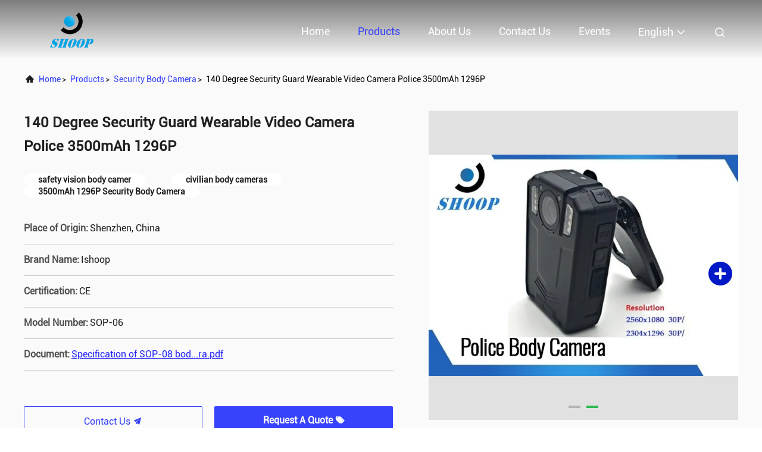

--- FILE ---
content_type: text/html
request_url: https://www.policebody-cameras.com/sale-9389691-140-degree-security-guard-wearable-video-camera-police-3500mah-1296p.html
body_size: 24665
content:

<!DOCTYPE html>
<html lang="en">
<head>
	<meta charset="utf-8">
	<meta http-equiv="X-UA-Compatible" content="IE=edge">
	<meta name="viewport" content="width=device-width, initial-scale=1.0, maximum-scale=5.1">
    <title>140 Degree Security Guard Wearable Video Camera Police 3500mAh 1296P</title>
    <meta name="keywords" content="safety vision body camer, civilian body cameras, 3500mAh 1296P Security Body Camera, Security Body Camera" />
    <meta name="description" content="High quality 140 Degree Security Guard Wearable Video Camera Police 3500mAh 1296P from China, China's leading product market safety vision body camer product, with strict quality control civilian body cameras factories, producing high quality 3500mAh 1296P Security Body Camera products." />
     <link rel='preload'
					  href=/photo/policebody-cameras/sitetpl/style/commonV2.css?ver=1681353710 as='style'><link type='text/css' rel='stylesheet'
					  href=/photo/policebody-cameras/sitetpl/style/commonV2.css?ver=1681353710 media='all'><meta property="og:title" content="140 Degree Security Guard Wearable Video Camera Police 3500mAh 1296P" />
<meta property="og:description" content="High quality 140 Degree Security Guard Wearable Video Camera Police 3500mAh 1296P from China, China's leading product market safety vision body camer product, with strict quality control civilian body cameras factories, producing high quality 3500mAh 1296P Security Body Camera products." />
<meta property="og:type" content="product" />
<meta property="og:availability" content="instock" />
<meta property="og:site_name" content="Shenzhen Kexin Technology Co., Ltd" />
<meta property="og:url" content="https://www.policebody-cameras.com/sale-9389691-140-degree-security-guard-wearable-video-camera-police-3500mah-1296p.html" />
<meta property="og:image" content="https://www.policebody-cameras.com/photo/ps14937410-140_degree_security_guard_wearable_video_camera_police_3500mah_1296p.jpg" />
<link rel="canonical" href="https://www.policebody-cameras.com/sale-9389691-140-degree-security-guard-wearable-video-camera-police-3500mah-1296p.html" />
<link rel="alternate" href="https://m.policebody-cameras.com/sale-9389691-140-degree-security-guard-wearable-video-camera-police-3500mah-1296p.html" media="only screen and (max-width: 640px)" />
<link rel="stylesheet" type="text/css" href="/js/guidefirstcommon.css" />
<link rel="stylesheet" type="text/css" href="/js/guidecommon_99708.css" />
<style type="text/css">
/*<![CDATA[*/
.consent__cookie {position: fixed;top: 0;left: 0;width: 100%;height: 0%;z-index: 100000;}.consent__cookie_bg {position: fixed;top: 0;left: 0;width: 100%;height: 100%;background: #000;opacity: .6;display: none }.consent__cookie_rel {position: fixed;bottom:0;left: 0;width: 100%;background: #fff;display: -webkit-box;display: -ms-flexbox;display: flex;flex-wrap: wrap;padding: 24px 80px;-webkit-box-sizing: border-box;box-sizing: border-box;-webkit-box-pack: justify;-ms-flex-pack: justify;justify-content: space-between;-webkit-transition: all ease-in-out .3s;transition: all ease-in-out .3s }.consent__close {position: absolute;top: 20px;right: 20px;cursor: pointer }.consent__close svg {fill: #777 }.consent__close:hover svg {fill: #000 }.consent__cookie_box {flex: 1;word-break: break-word;}.consent__warm {color: #777;font-size: 16px;margin-bottom: 12px;line-height: 19px }.consent__title {color: #333;font-size: 20px;font-weight: 600;margin-bottom: 12px;line-height: 23px }.consent__itxt {color: #333;font-size: 14px;margin-bottom: 12px;display: -webkit-box;display: -ms-flexbox;display: flex;-webkit-box-align: center;-ms-flex-align: center;align-items: center }.consent__itxt i {display: -webkit-inline-box;display: -ms-inline-flexbox;display: inline-flex;width: 28px;height: 28px;border-radius: 50%;background: #e0f9e9;margin-right: 8px;-webkit-box-align: center;-ms-flex-align: center;align-items: center;-webkit-box-pack: center;-ms-flex-pack: center;justify-content: center }.consent__itxt svg {fill: #3ca860 }.consent__txt {color: #a6a6a6;font-size: 14px;margin-bottom: 8px;line-height: 17px }.consent__btns {display: -webkit-box;display: -ms-flexbox;display: flex;-webkit-box-orient: vertical;-webkit-box-direction: normal;-ms-flex-direction: column;flex-direction: column;-webkit-box-pack: center;-ms-flex-pack: center;justify-content: center;flex-shrink: 0;}.consent__btn {width: 280px;height: 40px;line-height: 40px;text-align: center;background: #3ca860;color: #fff;border-radius: 4px;margin: 8px 0;-webkit-box-sizing: border-box;box-sizing: border-box;cursor: pointer;font-size:14px}.consent__btn:hover {background: #00823b }.consent__btn.empty {color: #3ca860;border: 1px solid #3ca860;background: #fff }.consent__btn.empty:hover {background: #3ca860;color: #fff }.open .consent__cookie_bg {display: block }.open .consent__cookie_rel {bottom: 0 }@media (max-width: 760px) {.consent__btns {width: 100%;align-items: center;}.consent__cookie_rel {padding: 20px 24px }}.consent__cookie.open {display: block;}.consent__cookie {display: none;}
/*]]>*/
</style>
<style type="text/css">
/*<![CDATA[*/
@media only screen and (max-width:640px){.contact_now_dialog .content-wrap .desc{background-image:url(/images/cta_images/bg_s.png) !important}}.contact_now_dialog .content-wrap .content-wrap_header .cta-close{background-image:url(/images/cta_images/sprite.png) !important}.contact_now_dialog .content-wrap .desc{background-image:url(/images/cta_images/bg_l.png) !important}.contact_now_dialog .content-wrap .cta-btn i{background-image:url(/images/cta_images/sprite.png) !important}.contact_now_dialog .content-wrap .head-tip img{content:url(/images/cta_images/cta_contact_now.png) !important}.cusim{background-image:url(/images/imicon/im.svg) !important}.cuswa{background-image:url(/images/imicon/wa.png) !important}.cusall{background-image:url(/images/imicon/allchat.svg) !important}
/*]]>*/
</style>
<script type="text/javascript" src="/js/guidefirstcommon.js"></script>
<script type="text/javascript">
/*<![CDATA[*/
window.isvideotpl = 0;window.detailurl = '';
var colorUrl = '';var isShowGuide = 2;var showGuideColor = 0;var im_appid = 10003;var im_msg="Good day, what product are you looking for?";

var cta_cid = 16601;var use_defaulProductInfo = 1;var cta_pid = 9389691;var test_company = 0;var webim_domain = '';var company_type = 15;var cta_equipment = 'pc'; var setcookie = 'setwebimCookie(23601,9389691,15)'; var whatsapplink = "https://wa.me/8613682426550?text=Hi%2C+I%27m+interested+in+140+Degree+Security+Guard+Wearable+Video+Camera+Police+3500mAh+1296P."; function insertMeta(){var str = '<meta name="mobile-web-app-capable" content="yes" /><meta name="viewport" content="width=device-width, initial-scale=1.0" />';document.head.insertAdjacentHTML('beforeend',str);} var element = document.querySelector('a.footer_webim_a[href="/webim/webim_tab.html"]');if (element) {element.parentNode.removeChild(element);}

var colorUrl = '';
var aisearch = 0;
var selfUrl = '';
window.playerReportUrl='/vod/view_count/report';
var query_string = ["Products","Detail"];
var g_tp = '';
var customtplcolor = 99708;
var str_chat = 'chat';
				var str_call_now = 'call now';
var str_chat_now = 'chat now';
var str_contact1 = 'Get Best Price';var str_chat_lang='english';var str_contact2 = 'Get Price';var str_contact2 = 'Best Price';var str_contact = 'contact';
window.predomainsub = "";
/*]]>*/
</script>
</head>
<body>
<img src="/logo.gif" style="display:none" alt="logo"/>
<a style="display: none!important;" title="Shenzhen Kexin Technology Co., Ltd" class="float-inquiry" href="/contactnow.html" onclick='setinquiryCookie("{\"showproduct\":1,\"pid\":\"9389691\",\"name\":\"140 Degree Security Guard Wearable Video Camera Police 3500mAh 1296P\",\"source_url\":\"\\/sale-9389691-140-degree-security-guard-wearable-video-camera-police-3500mah-1296p.html\",\"picurl\":\"\\/photo\\/pd14937410-140_degree_security_guard_wearable_video_camera_police_3500mah_1296p.jpg\",\"propertyDetail\":[[\"Chipset\",\"Ambarella A7\"],[\"Video Resolution\",\"2304x1296p30\"],[\"Battery Capacity\",\"3500mAh\"],[\"Memory Capacity\",\"16GB\\/32GB\\/64GB\"]],\"company_name\":null,\"picurl_c\":\"\\/photo\\/pc14937410-140_degree_security_guard_wearable_video_camera_police_3500mah_1296p.jpg\",\"price\":\"USD80-100\\/pc\",\"username\":\"Fiona\",\"viewTime\":\"Last Login : 5 hours 43 minutes ago\",\"subject\":\"Please send price on your 140 Degree Security Guard Wearable Video Camera Police 3500mAh 1296P\",\"countrycode\":\"\"}");'></a>
<script>
var originProductInfo = '';
var originProductInfo = {"showproduct":1,"pid":"9389691","name":"140 Degree Security Guard Wearable Video Camera Police 3500mAh 1296P","source_url":"\/sale-9389691-140-degree-security-guard-wearable-video-camera-police-3500mah-1296p.html","picurl":"\/photo\/pd14937410-140_degree_security_guard_wearable_video_camera_police_3500mah_1296p.jpg","propertyDetail":[["Chipset","Ambarella A7"],["Video Resolution","2304x1296p30"],["Battery Capacity","3500mAh"],["Memory Capacity","16GB\/32GB\/64GB"]],"company_name":null,"picurl_c":"\/photo\/pc14937410-140_degree_security_guard_wearable_video_camera_police_3500mah_1296p.jpg","price":"USD80-100\/pc","username":"Fiona","viewTime":"Last Login : 2 hours 43 minutes ago","subject":"Can you supply 140 Degree Security Guard Wearable Video Camera Police 3500mAh 1296P for us","countrycode":""};
var save_url = "/contactsave.html";
var update_url = "/updateinquiry.html";
var productInfo = {};
var defaulProductInfo = {};
var myDate = new Date();
var curDate = myDate.getFullYear()+'-'+(parseInt(myDate.getMonth())+1)+'-'+myDate.getDate();
var message = '';
var default_pop = 1;
var leaveMessageDialog = document.getElementsByClassName('leave-message-dialog')[0]; // 获取弹层
var _$$ = function (dom) {
    return document.querySelectorAll(dom);
};
resInfo = originProductInfo;
resInfo['name'] = resInfo['name'] || '';
defaulProductInfo.pid = resInfo['pid'];
defaulProductInfo.productName = resInfo['name'] ?? '';
defaulProductInfo.productInfo = resInfo['propertyDetail'];
defaulProductInfo.productImg = resInfo['picurl_c'];
defaulProductInfo.subject = resInfo['subject'] ?? '';
defaulProductInfo.productImgAlt = resInfo['name'] ?? '';
var inquirypopup_tmp = 1;
var message = 'Dear,'+'\r\n'+"I am interested in"+' '+trim(resInfo['name'])+", could you send me more details such as type, size, MOQ, material, etc."+'\r\n'+"Thanks!"+'\r\n'+"Waiting for your reply.";
var message_1 = 'Dear,'+'\r\n'+"I am interested in"+' '+trim(resInfo['name'])+", could you send me more details such as type, size, MOQ, material, etc."+'\r\n'+"Thanks!"+'\r\n'+"Waiting for your reply.";
var message_2 = 'Hello,'+'\r\n'+"I am looking for"+' '+trim(resInfo['name'])+", please send me the price, specification and picture."+'\r\n'+"Your swift response will be highly appreciated."+'\r\n'+"Feel free to contact me for more information."+'\r\n'+"Thanks a lot.";
var message_3 = 'Hello,'+'\r\n'+trim(resInfo['name'])+' '+"meets my expectations."+'\r\n'+"Please give me the best price and some other product information."+'\r\n'+"Feel free to contact me via my mail."+'\r\n'+"Thanks a lot.";

var message_4 = 'Dear,'+'\r\n'+"What is the FOB price on your"+' '+trim(resInfo['name'])+'?'+'\r\n'+"Which is the nearest port name?"+'\r\n'+"Please reply me as soon as possible, it would be better to share further information."+'\r\n'+"Regards!";
var message_5 = 'Hi there,'+'\r\n'+"I am very interested in your"+' '+trim(resInfo['name'])+'.'+'\r\n'+"Please send me your product details."+'\r\n'+"Looking forward to your quick reply."+'\r\n'+"Feel free to contact me by mail."+'\r\n'+"Regards!";

var message_6 = 'Dear,'+'\r\n'+"Please provide us with information about your"+' '+trim(resInfo['name'])+", such as type, size, material, and of course the best price."+'\r\n'+"Looking forward to your quick reply."+'\r\n'+"Thank you!";
var message_7 = 'Dear,'+'\r\n'+"Can you supply"+' '+trim(resInfo['name'])+" for us?"+'\r\n'+"First we want a price list and some product details."+'\r\n'+"I hope to get reply asap and look forward to cooperation."+'\r\n'+"Thank you very much.";
var message_8 = 'hi,'+'\r\n'+"I am looking for"+' '+trim(resInfo['name'])+", please give me some more detailed product information."+'\r\n'+"I look forward to your reply."+'\r\n'+"Thank you!";
var message_9 = 'Hello,'+'\r\n'+"Your"+' '+trim(resInfo['name'])+" meets my requirements very well."+'\r\n'+"Please send me the price, specification, and similar model will be OK."+'\r\n'+"Feel free to chat with me."+'\r\n'+"Thanks!";
var message_10 = 'Dear,'+'\r\n'+"I want to know more about the details and quotation of"+' '+trim(resInfo['name'])+'.'+'\r\n'+"Feel free to contact me."+'\r\n'+"Regards!";

var r = getRandom(1,10);

defaulProductInfo.message = eval("message_"+r);
    defaulProductInfo.message = eval("message_"+r);
        var mytAjax = {

    post: function(url, data, fn) {
        var xhr = new XMLHttpRequest();
        xhr.open("POST", url, true);
        xhr.setRequestHeader("Content-Type", "application/x-www-form-urlencoded;charset=UTF-8");
        xhr.setRequestHeader("X-Requested-With", "XMLHttpRequest");
        xhr.setRequestHeader('Content-Type','text/plain;charset=UTF-8');
        xhr.onreadystatechange = function() {
            if(xhr.readyState == 4 && (xhr.status == 200 || xhr.status == 304)) {
                fn.call(this, xhr.responseText);
            }
        };
        xhr.send(data);
    },

    postform: function(url, data, fn) {
        var xhr = new XMLHttpRequest();
        xhr.open("POST", url, true);
        xhr.setRequestHeader("X-Requested-With", "XMLHttpRequest");
        xhr.onreadystatechange = function() {
            if(xhr.readyState == 4 && (xhr.status == 200 || xhr.status == 304)) {
                fn.call(this, xhr.responseText);
            }
        };
        xhr.send(data);
    }
};
/*window.onload = function(){
    leaveMessageDialog = document.getElementsByClassName('leave-message-dialog')[0];
    if (window.localStorage.recordDialogStatus=='undefined' || (window.localStorage.recordDialogStatus!='undefined' && window.localStorage.recordDialogStatus != curDate)) {
        setTimeout(function(){
            if(parseInt(inquirypopup_tmp%10) == 1){
                creatDialog(defaulProductInfo, 1);
            }
        }, 6000);
    }
};*/
function trim(str)
{
    str = str.replace(/(^\s*)/g,"");
    return str.replace(/(\s*$)/g,"");
};
function getRandom(m,n){
    var num = Math.floor(Math.random()*(m - n) + n);
    return num;
};
function strBtn(param) {

    var starattextarea = document.getElementById("textareamessage").value.length;
    var email = document.getElementById("startEmail").value;

    var default_tip = document.querySelectorAll(".watermark_container").length;
    if (20 < starattextarea && starattextarea < 3000) {
        if(default_tip>0){
            document.getElementById("textareamessage1").parentNode.parentNode.nextElementSibling.style.display = "none";
        }else{
            document.getElementById("textareamessage1").parentNode.nextElementSibling.style.display = "none";
        }

    } else {
        if(default_tip>0){
            document.getElementById("textareamessage1").parentNode.parentNode.nextElementSibling.style.display = "block";
        }else{
            document.getElementById("textareamessage1").parentNode.nextElementSibling.style.display = "block";
        }

        return;
    }

    // var re = /^([a-zA-Z0-9_-])+@([a-zA-Z0-9_-])+\.([a-zA-Z0-9_-])+/i;/*邮箱不区分大小写*/
    var re = /^[a-zA-Z0-9][\w-]*(\.?[\w-]+)*@[a-zA-Z0-9-]+(\.[a-zA-Z0-9]+)+$/i;
    if (!re.test(email)) {
        document.getElementById("startEmail").nextElementSibling.style.display = "block";
        return;
    } else {
        document.getElementById("startEmail").nextElementSibling.style.display = "none";
    }

    var subject = document.getElementById("pop_subject").value;
    var pid = document.getElementById("pop_pid").value;
    var message = document.getElementById("textareamessage").value;
    var sender_email = document.getElementById("startEmail").value;
    var tel = '';
    if (document.getElementById("tel0") != undefined && document.getElementById("tel0") != '')
        tel = document.getElementById("tel0").value;
    var form_serialize = '&tel='+tel;

    form_serialize = form_serialize.replace(/\+/g, "%2B");
    mytAjax.post(save_url,"pid="+pid+"&subject="+subject+"&email="+sender_email+"&message="+(message)+form_serialize,function(res){
        var mes = JSON.parse(res);
        if(mes.status == 200){
            var iid = mes.iid;
            document.getElementById("pop_iid").value = iid;
            document.getElementById("pop_uuid").value = mes.uuid;

            if(typeof gtag_report_conversion === "function"){
                gtag_report_conversion();//执行统计js代码
            }
            if(typeof fbq === "function"){
                fbq('track','Purchase');//执行统计js代码
            }
        }
    });
    for (var index = 0; index < document.querySelectorAll(".dialog-content-pql").length; index++) {
        document.querySelectorAll(".dialog-content-pql")[index].style.display = "none";
    };
    $('#idphonepql').val(tel);
    document.getElementById("dialog-content-pql-id").style.display = "block";
    ;
};
function twoBtnOk(param) {

    var selectgender = document.getElementById("Mr").innerHTML;
    var iid = document.getElementById("pop_iid").value;
    var sendername = document.getElementById("idnamepql").value;
    var senderphone = document.getElementById("idphonepql").value;
    var sendercname = document.getElementById("idcompanypql").value;
    var uuid = document.getElementById("pop_uuid").value;
    var gender = 2;
    if(selectgender == 'Mr.') gender = 0;
    if(selectgender == 'Mrs.') gender = 1;
    var pid = document.getElementById("pop_pid").value;
    var form_serialize = '';

        form_serialize = form_serialize.replace(/\+/g, "%2B");

    mytAjax.post(update_url,"iid="+iid+"&gender="+gender+"&uuid="+uuid+"&name="+(sendername)+"&tel="+(senderphone)+"&company="+(sendercname)+form_serialize,function(res){});

    for (var index = 0; index < document.querySelectorAll(".dialog-content-pql").length; index++) {
        document.querySelectorAll(".dialog-content-pql")[index].style.display = "none";
    };
    document.getElementById("dialog-content-pql-ok").style.display = "block";

};
function toCheckMust(name) {
    $('#'+name+'error').hide();
}
function handClidk(param) {
    var starattextarea = document.getElementById("textareamessage1").value.length;
    var email = document.getElementById("startEmail1").value;
    var default_tip = document.querySelectorAll(".watermark_container").length;
    if (20 < starattextarea && starattextarea < 3000) {
        if(default_tip>0){
            document.getElementById("textareamessage1").parentNode.parentNode.nextElementSibling.style.display = "none";
        }else{
            document.getElementById("textareamessage1").parentNode.nextElementSibling.style.display = "none";
        }

    } else {
        if(default_tip>0){
            document.getElementById("textareamessage1").parentNode.parentNode.nextElementSibling.style.display = "block";
        }else{
            document.getElementById("textareamessage1").parentNode.nextElementSibling.style.display = "block";
        }

        return;
    }

    // var re = /^([a-zA-Z0-9_-])+@([a-zA-Z0-9_-])+\.([a-zA-Z0-9_-])+/i;
    var re = /^[a-zA-Z0-9][\w-]*(\.?[\w-]+)*@[a-zA-Z0-9-]+(\.[a-zA-Z0-9]+)+$/i;
    if (!re.test(email)) {
        document.getElementById("startEmail1").nextElementSibling.style.display = "block";
        return;
    } else {
        document.getElementById("startEmail1").nextElementSibling.style.display = "none";
    }

    var subject = document.getElementById("pop_subject").value;
    var pid = document.getElementById("pop_pid").value;
    var message = document.getElementById("textareamessage1").value;
    var sender_email = document.getElementById("startEmail1").value;
    var form_serialize = tel = '';
    if (document.getElementById("tel1") != undefined && document.getElementById("tel1") != '')
        tel = document.getElementById("tel1").value;
        mytAjax.post(save_url,"email="+sender_email+"&tel="+tel+"&pid="+pid+"&message="+message+"&subject="+subject+form_serialize,function(res){

        var mes = JSON.parse(res);
        if(mes.status == 200){
            var iid = mes.iid;
            document.getElementById("pop_iid").value = iid;
            document.getElementById("pop_uuid").value = mes.uuid;
            if(typeof gtag_report_conversion === "function"){
                gtag_report_conversion();//执行统计js代码
            }
        }

    });
    for (var index = 0; index < document.querySelectorAll(".dialog-content-pql").length; index++) {
        document.querySelectorAll(".dialog-content-pql")[index].style.display = "none";
    };
    $('#idphonepql').val(tel);
    document.getElementById("dialog-content-pql-id").style.display = "block";

};
window.addEventListener('load', function () {
    $('.checkbox-wrap label').each(function(){
        if($(this).find('input').prop('checked')){
            $(this).addClass('on')
        }else {
            $(this).removeClass('on')
        }
    })
    $(document).on('click', '.checkbox-wrap label' , function(ev){
        if (ev.target.tagName.toUpperCase() != 'INPUT') {
            $(this).toggleClass('on')
        }
    })
})

function hand_video(pdata) {
    data = JSON.parse(pdata);
    productInfo.productName = data.productName;
    productInfo.productInfo = data.productInfo;
    productInfo.productImg = data.productImg;
    productInfo.subject = data.subject;

    var message = 'Dear,'+'\r\n'+"I am interested in"+' '+trim(data.productName)+", could you send me more details such as type, size, quantity, material, etc."+'\r\n'+"Thanks!"+'\r\n'+"Waiting for your reply.";

    var message = 'Dear,'+'\r\n'+"I am interested in"+' '+trim(data.productName)+", could you send me more details such as type, size, MOQ, material, etc."+'\r\n'+"Thanks!"+'\r\n'+"Waiting for your reply.";
    var message_1 = 'Dear,'+'\r\n'+"I am interested in"+' '+trim(data.productName)+", could you send me more details such as type, size, MOQ, material, etc."+'\r\n'+"Thanks!"+'\r\n'+"Waiting for your reply.";
    var message_2 = 'Hello,'+'\r\n'+"I am looking for"+' '+trim(data.productName)+", please send me the price, specification and picture."+'\r\n'+"Your swift response will be highly appreciated."+'\r\n'+"Feel free to contact me for more information."+'\r\n'+"Thanks a lot.";
    var message_3 = 'Hello,'+'\r\n'+trim(data.productName)+' '+"meets my expectations."+'\r\n'+"Please give me the best price and some other product information."+'\r\n'+"Feel free to contact me via my mail."+'\r\n'+"Thanks a lot.";

    var message_4 = 'Dear,'+'\r\n'+"What is the FOB price on your"+' '+trim(data.productName)+'?'+'\r\n'+"Which is the nearest port name?"+'\r\n'+"Please reply me as soon as possible, it would be better to share further information."+'\r\n'+"Regards!";
    var message_5 = 'Hi there,'+'\r\n'+"I am very interested in your"+' '+trim(data.productName)+'.'+'\r\n'+"Please send me your product details."+'\r\n'+"Looking forward to your quick reply."+'\r\n'+"Feel free to contact me by mail."+'\r\n'+"Regards!";

    var message_6 = 'Dear,'+'\r\n'+"Please provide us with information about your"+' '+trim(data.productName)+", such as type, size, material, and of course the best price."+'\r\n'+"Looking forward to your quick reply."+'\r\n'+"Thank you!";
    var message_7 = 'Dear,'+'\r\n'+"Can you supply"+' '+trim(data.productName)+" for us?"+'\r\n'+"First we want a price list and some product details."+'\r\n'+"I hope to get reply asap and look forward to cooperation."+'\r\n'+"Thank you very much.";
    var message_8 = 'hi,'+'\r\n'+"I am looking for"+' '+trim(data.productName)+", please give me some more detailed product information."+'\r\n'+"I look forward to your reply."+'\r\n'+"Thank you!";
    var message_9 = 'Hello,'+'\r\n'+"Your"+' '+trim(data.productName)+" meets my requirements very well."+'\r\n'+"Please send me the price, specification, and similar model will be OK."+'\r\n'+"Feel free to chat with me."+'\r\n'+"Thanks!";
    var message_10 = 'Dear,'+'\r\n'+"I want to know more about the details and quotation of"+' '+trim(data.productName)+'.'+'\r\n'+"Feel free to contact me."+'\r\n'+"Regards!";

    var r = getRandom(1,10);

    productInfo.message = eval("message_"+r);
            if(parseInt(inquirypopup_tmp/10) == 1){
        productInfo.message = "";
    }
    productInfo.pid = data.pid;
    creatDialog(productInfo, 2);
};

function handDialog(pdata) {
    data = JSON.parse(pdata);
    productInfo.productName = data.productName;
    productInfo.productInfo = data.productInfo;
    productInfo.productImg = data.productImg;
    productInfo.subject = data.subject;

    var message = 'Dear,'+'\r\n'+"I am interested in"+' '+trim(data.productName)+", could you send me more details such as type, size, quantity, material, etc."+'\r\n'+"Thanks!"+'\r\n'+"Waiting for your reply.";

    var message = 'Dear,'+'\r\n'+"I am interested in"+' '+trim(data.productName)+", could you send me more details such as type, size, MOQ, material, etc."+'\r\n'+"Thanks!"+'\r\n'+"Waiting for your reply.";
    var message_1 = 'Dear,'+'\r\n'+"I am interested in"+' '+trim(data.productName)+", could you send me more details such as type, size, MOQ, material, etc."+'\r\n'+"Thanks!"+'\r\n'+"Waiting for your reply.";
    var message_2 = 'Hello,'+'\r\n'+"I am looking for"+' '+trim(data.productName)+", please send me the price, specification and picture."+'\r\n'+"Your swift response will be highly appreciated."+'\r\n'+"Feel free to contact me for more information."+'\r\n'+"Thanks a lot.";
    var message_3 = 'Hello,'+'\r\n'+trim(data.productName)+' '+"meets my expectations."+'\r\n'+"Please give me the best price and some other product information."+'\r\n'+"Feel free to contact me via my mail."+'\r\n'+"Thanks a lot.";

    var message_4 = 'Dear,'+'\r\n'+"What is the FOB price on your"+' '+trim(data.productName)+'?'+'\r\n'+"Which is the nearest port name?"+'\r\n'+"Please reply me as soon as possible, it would be better to share further information."+'\r\n'+"Regards!";
    var message_5 = 'Hi there,'+'\r\n'+"I am very interested in your"+' '+trim(data.productName)+'.'+'\r\n'+"Please send me your product details."+'\r\n'+"Looking forward to your quick reply."+'\r\n'+"Feel free to contact me by mail."+'\r\n'+"Regards!";

    var message_6 = 'Dear,'+'\r\n'+"Please provide us with information about your"+' '+trim(data.productName)+", such as type, size, material, and of course the best price."+'\r\n'+"Looking forward to your quick reply."+'\r\n'+"Thank you!";
    var message_7 = 'Dear,'+'\r\n'+"Can you supply"+' '+trim(data.productName)+" for us?"+'\r\n'+"First we want a price list and some product details."+'\r\n'+"I hope to get reply asap and look forward to cooperation."+'\r\n'+"Thank you very much.";
    var message_8 = 'hi,'+'\r\n'+"I am looking for"+' '+trim(data.productName)+", please give me some more detailed product information."+'\r\n'+"I look forward to your reply."+'\r\n'+"Thank you!";
    var message_9 = 'Hello,'+'\r\n'+"Your"+' '+trim(data.productName)+" meets my requirements very well."+'\r\n'+"Please send me the price, specification, and similar model will be OK."+'\r\n'+"Feel free to chat with me."+'\r\n'+"Thanks!";
    var message_10 = 'Dear,'+'\r\n'+"I want to know more about the details and quotation of"+' '+trim(data.productName)+'.'+'\r\n'+"Feel free to contact me."+'\r\n'+"Regards!";

    var r = getRandom(1,10);
    productInfo.message = eval("message_"+r);
            if(parseInt(inquirypopup_tmp/10) == 1){
        productInfo.message = "";
    }
    productInfo.pid = data.pid;
    creatDialog(productInfo, 2);
};

function closepql(param) {

    leaveMessageDialog.style.display = 'none';
};

function closepql2(param) {

    for (var index = 0; index < document.querySelectorAll(".dialog-content-pql").length; index++) {
        document.querySelectorAll(".dialog-content-pql")[index].style.display = "none";
    };
    document.getElementById("dialog-content-pql-ok").style.display = "block";
};

function decodeHtmlEntities(str) {
    var tempElement = document.createElement('div');
    tempElement.innerHTML = str;
    return tempElement.textContent || tempElement.innerText || '';
}

function initProduct(productInfo,type){

    productInfo.productName = decodeHtmlEntities(productInfo.productName);
    productInfo.message = decodeHtmlEntities(productInfo.message);

    leaveMessageDialog = document.getElementsByClassName('leave-message-dialog')[0];
    leaveMessageDialog.style.display = "block";
    if(type == 3){
        var popinquiryemail = document.getElementById("popinquiryemail").value;
        _$$("#startEmail1")[0].value = popinquiryemail;
    }else{
        _$$("#startEmail1")[0].value = "";
    }
    _$$("#startEmail")[0].value = "";
    _$$("#idnamepql")[0].value = "";
    _$$("#idphonepql")[0].value = "";
    _$$("#idcompanypql")[0].value = "";

    _$$("#pop_pid")[0].value = productInfo.pid;
    _$$("#pop_subject")[0].value = productInfo.subject;
    
    if(parseInt(inquirypopup_tmp/10) == 1){
        productInfo.message = "";
    }

    _$$("#textareamessage1")[0].value = productInfo.message;
    _$$("#textareamessage")[0].value = productInfo.message;

    _$$("#dialog-content-pql-id .titlep")[0].innerHTML = productInfo.productName;
    _$$("#dialog-content-pql-id img")[0].setAttribute("src", productInfo.productImg);
    _$$("#dialog-content-pql-id img")[0].setAttribute("alt", productInfo.productImgAlt);

    _$$("#dialog-content-pql-id-hand img")[0].setAttribute("src", productInfo.productImg);
    _$$("#dialog-content-pql-id-hand img")[0].setAttribute("alt", productInfo.productImgAlt);
    _$$("#dialog-content-pql-id-hand .titlep")[0].innerHTML = productInfo.productName;

    if (productInfo.productInfo.length > 0) {
        var ul2, ul;
        ul = document.createElement("ul");
        for (var index = 0; index < productInfo.productInfo.length; index++) {
            var el = productInfo.productInfo[index];
            var li = document.createElement("li");
            var span1 = document.createElement("span");
            span1.innerHTML = el[0] + ":";
            var span2 = document.createElement("span");
            span2.innerHTML = el[1];
            li.appendChild(span1);
            li.appendChild(span2);
            ul.appendChild(li);

        }
        ul2 = ul.cloneNode(true);
        if (type === 1) {
            _$$("#dialog-content-pql-id .left")[0].replaceChild(ul, _$$("#dialog-content-pql-id .left ul")[0]);
        } else {
            _$$("#dialog-content-pql-id-hand .left")[0].replaceChild(ul2, _$$("#dialog-content-pql-id-hand .left ul")[0]);
            _$$("#dialog-content-pql-id .left")[0].replaceChild(ul, _$$("#dialog-content-pql-id .left ul")[0]);
        }
    };
    for (var index = 0; index < _$$("#dialog-content-pql-id .right ul li").length; index++) {
        _$$("#dialog-content-pql-id .right ul li")[index].addEventListener("click", function (params) {
            _$$("#dialog-content-pql-id .right #Mr")[0].innerHTML = this.innerHTML
        }, false)

    };

};
function closeInquiryCreateDialog() {
    document.getElementById("xuanpan_dialog_box_pql").style.display = "none";
};
function showInquiryCreateDialog() {
    document.getElementById("xuanpan_dialog_box_pql").style.display = "block";
};
function submitPopInquiry(){
    var message = document.getElementById("inquiry_message").value;
    var email = document.getElementById("inquiry_email").value;
    var subject = defaulProductInfo.subject;
    var pid = defaulProductInfo.pid;
    if (email === undefined) {
        showInquiryCreateDialog();
        document.getElementById("inquiry_email").style.border = "1px solid red";
        return false;
    };
    if (message === undefined) {
        showInquiryCreateDialog();
        document.getElementById("inquiry_message").style.border = "1px solid red";
        return false;
    };
    if (email.search(/^\w+((-\w+)|(\.\w+))*\@[A-Za-z0-9]+((\.|-)[A-Za-z0-9]+)*\.[A-Za-z0-9]+$/) == -1) {
        document.getElementById("inquiry_email").style.border= "1px solid red";
        showInquiryCreateDialog();
        return false;
    } else {
        document.getElementById("inquiry_email").style.border= "";
    };
    if (message.length < 20 || message.length >3000) {
        showInquiryCreateDialog();
        document.getElementById("inquiry_message").style.border = "1px solid red";
        return false;
    } else {
        document.getElementById("inquiry_message").style.border = "";
    };
    var tel = '';
    if (document.getElementById("tel") != undefined && document.getElementById("tel") != '')
        tel = document.getElementById("tel").value;

    mytAjax.post(save_url,"pid="+pid+"&subject="+subject+"&email="+email+"&message="+(message)+'&tel='+tel,function(res){
        var mes = JSON.parse(res);
        if(mes.status == 200){
            var iid = mes.iid;
            document.getElementById("pop_iid").value = iid;
            document.getElementById("pop_uuid").value = mes.uuid;

        }
    });
    initProduct(defaulProductInfo);
    for (var index = 0; index < document.querySelectorAll(".dialog-content-pql").length; index++) {
        document.querySelectorAll(".dialog-content-pql")[index].style.display = "none";
    };
    $('#idphonepql').val(tel);
    document.getElementById("dialog-content-pql-id").style.display = "block";

};

//带附件上传
function submitPopInquiryfile(email_id,message_id,check_sort,name_id,phone_id,company_id,attachments){

    if(typeof(check_sort) == 'undefined'){
        check_sort = 0;
    }
    var message = document.getElementById(message_id).value;
    var email = document.getElementById(email_id).value;
    var attachments = document.getElementById(attachments).value;
    if(typeof(name_id) !== 'undefined' && name_id != ""){
        var name  = document.getElementById(name_id).value;
    }
    if(typeof(phone_id) !== 'undefined' && phone_id != ""){
        var phone = document.getElementById(phone_id).value;
    }
    if(typeof(company_id) !== 'undefined' && company_id != ""){
        var company = document.getElementById(company_id).value;
    }
    var subject = defaulProductInfo.subject;
    var pid = defaulProductInfo.pid;

    if(check_sort == 0){
        if (email === undefined) {
            showInquiryCreateDialog();
            document.getElementById(email_id).style.border = "1px solid red";
            return false;
        };
        if (message === undefined) {
            showInquiryCreateDialog();
            document.getElementById(message_id).style.border = "1px solid red";
            return false;
        };

        if (email.search(/^\w+((-\w+)|(\.\w+))*\@[A-Za-z0-9]+((\.|-)[A-Za-z0-9]+)*\.[A-Za-z0-9]+$/) == -1) {
            document.getElementById(email_id).style.border= "1px solid red";
            showInquiryCreateDialog();
            return false;
        } else {
            document.getElementById(email_id).style.border= "";
        };
        if (message.length < 20 || message.length >3000) {
            showInquiryCreateDialog();
            document.getElementById(message_id).style.border = "1px solid red";
            return false;
        } else {
            document.getElementById(message_id).style.border = "";
        };
    }else{

        if (message === undefined) {
            showInquiryCreateDialog();
            document.getElementById(message_id).style.border = "1px solid red";
            return false;
        };

        if (email === undefined) {
            showInquiryCreateDialog();
            document.getElementById(email_id).style.border = "1px solid red";
            return false;
        };

        if (message.length < 20 || message.length >3000) {
            showInquiryCreateDialog();
            document.getElementById(message_id).style.border = "1px solid red";
            return false;
        } else {
            document.getElementById(message_id).style.border = "";
        };

        if (email.search(/^\w+((-\w+)|(\.\w+))*\@[A-Za-z0-9]+((\.|-)[A-Za-z0-9]+)*\.[A-Za-z0-9]+$/) == -1) {
            document.getElementById(email_id).style.border= "1px solid red";
            showInquiryCreateDialog();
            return false;
        } else {
            document.getElementById(email_id).style.border= "";
        };

    };

    mytAjax.post(save_url,"pid="+pid+"&subject="+subject+"&email="+email+"&message="+message+"&company="+company+"&attachments="+attachments,function(res){
        var mes = JSON.parse(res);
        if(mes.status == 200){
            var iid = mes.iid;
            document.getElementById("pop_iid").value = iid;
            document.getElementById("pop_uuid").value = mes.uuid;

            if(typeof gtag_report_conversion === "function"){
                gtag_report_conversion();//执行统计js代码
            }
            if(typeof fbq === "function"){
                fbq('track','Purchase');//执行统计js代码
            }
        }
    });
    initProduct(defaulProductInfo);

    if(name !== undefined && name != ""){
        _$$("#idnamepql")[0].value = name;
    }

    if(phone !== undefined && phone != ""){
        _$$("#idphonepql")[0].value = phone;
    }

    if(company !== undefined && company != ""){
        _$$("#idcompanypql")[0].value = company;
    }

    for (var index = 0; index < document.querySelectorAll(".dialog-content-pql").length; index++) {
        document.querySelectorAll(".dialog-content-pql")[index].style.display = "none";
    };
    document.getElementById("dialog-content-pql-id").style.display = "block";

};
function submitPopInquiryByParam(email_id,message_id,check_sort,name_id,phone_id,company_id){

    if(typeof(check_sort) == 'undefined'){
        check_sort = 0;
    }

    var senderphone = '';
    var message = document.getElementById(message_id).value;
    var email = document.getElementById(email_id).value;
    if(typeof(name_id) !== 'undefined' && name_id != ""){
        var name  = document.getElementById(name_id).value;
    }
    if(typeof(phone_id) !== 'undefined' && phone_id != ""){
        var phone = document.getElementById(phone_id).value;
        senderphone = phone;
    }
    if(typeof(company_id) !== 'undefined' && company_id != ""){
        var company = document.getElementById(company_id).value;
    }
    var subject = defaulProductInfo.subject;
    var pid = defaulProductInfo.pid;

    if(check_sort == 0){
        if (email === undefined) {
            showInquiryCreateDialog();
            document.getElementById(email_id).style.border = "1px solid red";
            return false;
        };
        if (message === undefined) {
            showInquiryCreateDialog();
            document.getElementById(message_id).style.border = "1px solid red";
            return false;
        };

        if (email.search(/^\w+((-\w+)|(\.\w+))*\@[A-Za-z0-9]+((\.|-)[A-Za-z0-9]+)*\.[A-Za-z0-9]+$/) == -1) {
            document.getElementById(email_id).style.border= "1px solid red";
            showInquiryCreateDialog();
            return false;
        } else {
            document.getElementById(email_id).style.border= "";
        };
        if (message.length < 20 || message.length >3000) {
            showInquiryCreateDialog();
            document.getElementById(message_id).style.border = "1px solid red";
            return false;
        } else {
            document.getElementById(message_id).style.border = "";
        };
    }else{

        if (message === undefined) {
            showInquiryCreateDialog();
            document.getElementById(message_id).style.border = "1px solid red";
            return false;
        };

        if (email === undefined) {
            showInquiryCreateDialog();
            document.getElementById(email_id).style.border = "1px solid red";
            return false;
        };

        if (message.length < 20 || message.length >3000) {
            showInquiryCreateDialog();
            document.getElementById(message_id).style.border = "1px solid red";
            return false;
        } else {
            document.getElementById(message_id).style.border = "";
        };

        if (email.search(/^\w+((-\w+)|(\.\w+))*\@[A-Za-z0-9]+((\.|-)[A-Za-z0-9]+)*\.[A-Za-z0-9]+$/) == -1) {
            document.getElementById(email_id).style.border= "1px solid red";
            showInquiryCreateDialog();
            return false;
        } else {
            document.getElementById(email_id).style.border= "";
        };

    };

    var productsku = "";
    if($("#product_sku").length > 0){
        productsku = $("#product_sku").html();
    }

    mytAjax.post(save_url,"tel="+senderphone+"&pid="+pid+"&subject="+subject+"&email="+email+"&message="+message+"&messagesku="+encodeURI(productsku),function(res){
        var mes = JSON.parse(res);
        if(mes.status == 200){
            var iid = mes.iid;
            document.getElementById("pop_iid").value = iid;
            document.getElementById("pop_uuid").value = mes.uuid;

            if(typeof gtag_report_conversion === "function"){
                gtag_report_conversion();//执行统计js代码
            }
            if(typeof fbq === "function"){
                fbq('track','Purchase');//执行统计js代码
            }
        }
    });
    initProduct(defaulProductInfo);

    if(name !== undefined && name != ""){
        _$$("#idnamepql")[0].value = name;
    }

    if(phone !== undefined && phone != ""){
        _$$("#idphonepql")[0].value = phone;
    }

    if(company !== undefined && company != ""){
        _$$("#idcompanypql")[0].value = company;
    }

    for (var index = 0; index < document.querySelectorAll(".dialog-content-pql").length; index++) {
        document.querySelectorAll(".dialog-content-pql")[index].style.display = "none";

    };
    document.getElementById("dialog-content-pql-id").style.display = "block";

};

function creat_videoDialog(productInfo, type) {

    if(type == 1){
        if(default_pop != 1){
            return false;
        }
        window.localStorage.recordDialogStatus = curDate;
    }else{
        default_pop = 0;
    }
    initProduct(productInfo, type);
    if (type === 1) {
        // 自动弹出
        for (var index = 0; index < document.querySelectorAll(".dialog-content-pql").length; index++) {

            document.querySelectorAll(".dialog-content-pql")[index].style.display = "none";
        };
        document.getElementById("dialog-content-pql").style.display = "block";
    } else {
        // 手动弹出
        for (var index = 0; index < document.querySelectorAll(".dialog-content-pql").length; index++) {
            document.querySelectorAll(".dialog-content-pql")[index].style.display = "none";
        };
        document.getElementById("dialog-content-pql-id-hand").style.display = "block";
    }
}

function creatDialog(productInfo, type) {

    if(type == 1){
        if(default_pop != 1){
            return false;
        }
        window.localStorage.recordDialogStatus = curDate;
    }else{
        default_pop = 0;
    }
    initProduct(productInfo, type);
    if (type === 1) {
        // 自动弹出
        for (var index = 0; index < document.querySelectorAll(".dialog-content-pql").length; index++) {

            document.querySelectorAll(".dialog-content-pql")[index].style.display = "none";
        };
        document.getElementById("dialog-content-pql").style.display = "block";
    } else {
        // 手动弹出
        for (var index = 0; index < document.querySelectorAll(".dialog-content-pql").length; index++) {
            document.querySelectorAll(".dialog-content-pql")[index].style.display = "none";
        };
        document.getElementById("dialog-content-pql-id-hand").style.display = "block";
    }
}

//带邮箱信息打开询盘框 emailtype=1表示带入邮箱
function openDialog(emailtype){
    var type = 2;//不带入邮箱，手动弹出
    if(emailtype == 1){
        var popinquiryemail = document.getElementById("popinquiryemail").value;
        // var re = /^([a-zA-Z0-9_-])+@([a-zA-Z0-9_-])+\.([a-zA-Z0-9_-])+/i;
        var re = /^[a-zA-Z0-9][\w-]*(\.?[\w-]+)*@[a-zA-Z0-9-]+(\.[a-zA-Z0-9]+)+$/i;
        if (!re.test(popinquiryemail)) {
            //前端提示样式;
            showInquiryCreateDialog();
            document.getElementById("popinquiryemail").style.border = "1px solid red";
            return false;
        } else {
            //前端提示样式;
        }
        var type = 3;
    }
    creatDialog(defaulProductInfo,type);
}

//上传附件
function inquiryUploadFile(){
    var fileObj = document.querySelector("#fileId").files[0];
    //构建表单数据
    var formData = new FormData();
    var filesize = fileObj.size;
    if(filesize > 10485760 || filesize == 0) {
        document.getElementById("filetips").style.display = "block";
        return false;
    }else {
        document.getElementById("filetips").style.display = "none";
    }
    formData.append('popinquiryfile', fileObj);
    document.getElementById("quotefileform").reset();
    var save_url = "/inquiryuploadfile.html";
    mytAjax.postform(save_url,formData,function(res){
        var mes = JSON.parse(res);
        if(mes.status == 200){
            document.getElementById("uploader-file-info").innerHTML = document.getElementById("uploader-file-info").innerHTML + "<span class=op>"+mes.attfile.name+"<a class=delatt id=att"+mes.attfile.id+" onclick=delatt("+mes.attfile.id+");>Delete</a></span>";
            var nowattachs = document.getElementById("attachments").value;
            if( nowattachs !== ""){
                var attachs = JSON.parse(nowattachs);
                attachs[mes.attfile.id] = mes.attfile;
            }else{
                var attachs = {};
                attachs[mes.attfile.id] = mes.attfile;
            }
            document.getElementById("attachments").value = JSON.stringify(attachs);
        }
    });
}
//附件删除
function delatt(attid)
{
    var nowattachs = document.getElementById("attachments").value;
    if( nowattachs !== ""){
        var attachs = JSON.parse(nowattachs);
        if(attachs[attid] == ""){
            return false;
        }
        var formData = new FormData();
        var delfile = attachs[attid]['filename'];
        var save_url = "/inquirydelfile.html";
        if(delfile != "") {
            formData.append('delfile', delfile);
            mytAjax.postform(save_url, formData, function (res) {
                if(res !== "") {
                    var mes = JSON.parse(res);
                    if (mes.status == 200) {
                        delete attachs[attid];
                        document.getElementById("attachments").value = JSON.stringify(attachs);
                        var s = document.getElementById("att"+attid);
                        s.parentNode.remove();
                    }
                }
            });
        }
    }else{
        return false;
    }
}

</script>
<div class="leave-message-dialog" style="display: none">
<style>
    .leave-message-dialog .close:before, .leave-message-dialog .close:after{
        content:initial;
    }
</style>
<div class="dialog-content-pql" id="dialog-content-pql" style="display: none">
    <span class="close" onclick="closepql()"><img src="/images/close.png" alt="close"></span>
    <div class="title">
        <p class="firstp-pql">Leave a Message</p>
        <p class="lastp-pql">We will call you back soon!</p>
    </div>
    <div class="form">
        <div class="textarea">
            <textarea style='font-family: robot;'  name="" id="textareamessage" cols="30" rows="10" style="margin-bottom:14px;width:100%"
                placeholder="Please enter your inquiry details."></textarea>
        </div>
        <p class="error-pql"> <span class="icon-pql"><img src="/images/error.png" alt="Shenzhen Kexin Technology Co., Ltd"></span> Your message must be between 20-3,000 characters!</p>
        <input id="startEmail" type="text" placeholder="Enter your E-mail" onkeydown="if(event.keyCode === 13){ strBtn();}">
        <p class="error-pql"><span class="icon-pql"><img src="/images/error.png" alt="Shenzhen Kexin Technology Co., Ltd"></span> Please check your E-mail! </p>
                <div class="operations">
            <div class='btn' id="submitStart" type="submit" onclick="strBtn()">SUBMIT</div>
        </div>
            </div>
</div>
<div class="dialog-content-pql dialog-content-pql-id" id="dialog-content-pql-id" style="display:none">
        <span class="close" onclick="closepql2()"><svg t="1648434466530" class="icon" viewBox="0 0 1024 1024" version="1.1" xmlns="http://www.w3.org/2000/svg" p-id="2198" width="16" height="16"><path d="M576 512l277.333333 277.333333-64 64-277.333333-277.333333L234.666667 853.333333 170.666667 789.333333l277.333333-277.333333L170.666667 234.666667 234.666667 170.666667l277.333333 277.333333L789.333333 170.666667 853.333333 234.666667 576 512z" fill="#444444" p-id="2199"></path></svg></span>
    <div class="left">
        <div class="img"><img></div>
        <p class="titlep"></p>
        <ul> </ul>
    </div>
    <div class="right">
                <p class="title">More information facilitates better communication.</p>
                <div style="position: relative;">
            <div class="mr"> <span id="Mr">Mr.</span>
                <ul>
                    <li>Mr.</li>
                    <li>Mrs.</li>
                </ul>
            </div>
            <input style="text-indent: 80px;" type="text" id="idnamepql" placeholder="Input your name">
        </div>
        <input type="text"  id="idphonepql"  placeholder="Phone Number">
        <input type="text" id="idcompanypql"  placeholder="Company" onkeydown="if(event.keyCode === 13){ twoBtnOk();}">
                <div class="btn form_new" id="twoBtnOk" onclick="twoBtnOk()">OK</div>
    </div>
</div>

<div class="dialog-content-pql dialog-content-pql-ok" id="dialog-content-pql-ok" style="display:none">
        <span class="close" onclick="closepql()"><svg t="1648434466530" class="icon" viewBox="0 0 1024 1024" version="1.1" xmlns="http://www.w3.org/2000/svg" p-id="2198" width="16" height="16"><path d="M576 512l277.333333 277.333333-64 64-277.333333-277.333333L234.666667 853.333333 170.666667 789.333333l277.333333-277.333333L170.666667 234.666667 234.666667 170.666667l277.333333 277.333333L789.333333 170.666667 853.333333 234.666667 576 512z" fill="#444444" p-id="2199"></path></svg></span>
    <div class="duihaook"></div>
        <p class="title">Submitted successfully!</p>
        <p class="p1" style="text-align: center; font-size: 18px; margin-top: 14px;">We will call you back soon!</p>
    <div class="btn" onclick="closepql()" id="endOk" style="margin: 0 auto;margin-top: 50px;">OK</div>
</div>
<div class="dialog-content-pql dialog-content-pql-id dialog-content-pql-id-hand" id="dialog-content-pql-id-hand"
    style="display:none">
     <input type="hidden" name="pop_pid" id="pop_pid" value="0">
     <input type="hidden" name="pop_subject" id="pop_subject" value="">
     <input type="hidden" name="pop_iid" id="pop_iid" value="0">
     <input type="hidden" name="pop_uuid" id="pop_uuid" value="0">
        <span class="close" onclick="closepql()"><svg t="1648434466530" class="icon" viewBox="0 0 1024 1024" version="1.1" xmlns="http://www.w3.org/2000/svg" p-id="2198" width="16" height="16"><path d="M576 512l277.333333 277.333333-64 64-277.333333-277.333333L234.666667 853.333333 170.666667 789.333333l277.333333-277.333333L170.666667 234.666667 234.666667 170.666667l277.333333 277.333333L789.333333 170.666667 853.333333 234.666667 576 512z" fill="#444444" p-id="2199"></path></svg></span>
    <div class="left">
        <div class="img"><img></div>
        <p class="titlep"></p>
        <ul> </ul>
    </div>
    <div class="right" style="float:right">
                <div class="title">
            <p class="firstp-pql">Leave a Message</p>
            <p class="lastp-pql">We will call you back soon!</p>
        </div>
                <div class="form">
            <div class="textarea">
                <textarea style='font-family: robot;' name="message" id="textareamessage1" cols="30" rows="10"
                    placeholder="Please enter your inquiry details."></textarea>
            </div>
            <p class="error-pql"> <span class="icon-pql"><img src="/images/error.png" alt="Shenzhen Kexin Technology Co., Ltd"></span> Your message must be between 20-3,000 characters!</p>

                            <input style="display:none" id="tel1" name="tel" type="text" oninput="value=value.replace(/[^0-9_+-]/g,'');" placeholder="Phone Number">
                        <input id='startEmail1' name='email' data-type='1' type='text'
                   placeholder="Enter your E-mail"
                   onkeydown='if(event.keyCode === 13){ handClidk();}'>
            
            <p class='error-pql'><span class='icon-pql'>
                    <img src="/images/error.png" alt="Shenzhen Kexin Technology Co., Ltd"></span> Please check your E-mail!            </p>

            <div class="operations">
                <div class='btn' id="submitStart1" type="submit" onclick="handClidk()">SUBMIT</div>
            </div>
        </div>
    </div>
</div>
</div>
<div id="xuanpan_dialog_box_pql" class="xuanpan_dialog_box_pql"
    style="display:none;background:rgba(0,0,0,.6);width:100%;height:100%;position: fixed;top:0;left:0;z-index: 999999;">
    <div class="box_pql"
      style="width:526px;height:206px;background:rgba(255,255,255,1);opacity:1;border-radius:4px;position: absolute;left: 50%;top: 50%;transform: translate(-50%,-50%);">
      <div onclick="closeInquiryCreateDialog()" class="close close_create_dialog"
        style="cursor: pointer;height:42px;width:40px;float:right;padding-top: 16px;"><span
          style="display: inline-block;width: 25px;height: 2px;background: rgb(114, 114, 114);transform: rotate(45deg); "><span
            style="display: block;width: 25px;height: 2px;background: rgb(114, 114, 114);transform: rotate(-90deg); "></span></span>
      </div>
      <div
        style="height: 72px; overflow: hidden; text-overflow: ellipsis; display:-webkit-box;-ebkit-line-clamp: 3;-ebkit-box-orient: vertical; margin-top: 58px; padding: 0 84px; font-size: 18px; color: rgba(51, 51, 51, 1); text-align: center; ">
        Please leave your correct email and detailed requirements (20-3,000 characters).</div>
      <div onclick="closeInquiryCreateDialog()" class="close_create_dialog"
        style="width: 139px; height: 36px; background: rgba(253, 119, 34, 1); border-radius: 4px; margin: 16px auto; color: rgba(255, 255, 255, 1); font-size: 18px; line-height: 36px; text-align: center;">
        OK</div>
    </div>
</div>
<style type="text/css">.vr-asidebox {position: fixed; bottom: 290px; left: 16px; width: 160px; height: 90px; background: #eee; overflow: hidden; border: 4px solid rgba(4, 120, 237, 0.24); box-shadow: 0px 8px 16px rgba(0, 0, 0, 0.08); border-radius: 8px; display: none; z-index: 1000; } .vr-small {position: fixed; bottom: 290px; left: 16px; width: 72px; height: 90px; background: url(/images/ctm_icon_vr.png) no-repeat center; background-size: 69.5px; overflow: hidden; display: none; cursor: pointer; z-index: 1000; display: block; text-decoration: none; } .vr-group {position: relative; } .vr-animate {width: 160px; height: 90px; background: #eee; position: relative; } .js-marquee {/*margin-right: 0!important;*/ } .vr-link {position: absolute; top: 0; left: 0; width: 100%; height: 100%; display: none; } .vr-mask {position: absolute; top: 0px; left: 0px; width: 100%; height: 100%; display: block; background: #000; opacity: 0.4; } .vr-jump {position: absolute; top: 0px; left: 0px; width: 100%; height: 100%; display: block; background: url(/images/ctm_icon_see.png) no-repeat center center; background-size: 34px; font-size: 0; } .vr-close {position: absolute; top: 50%; right: 0px; width: 16px; height: 20px; display: block; transform: translate(0, -50%); background: rgba(255, 255, 255, 0.6); border-radius: 4px 0px 0px 4px; cursor: pointer; } .vr-close i {position: absolute; top: 0px; left: 0px; width: 100%; height: 100%; display: block; background: url(/images/ctm_icon_left.png) no-repeat center center; background-size: 16px; } .vr-group:hover .vr-link {display: block; } .vr-logo {position: absolute; top: 4px; left: 4px; width: 50px; height: 14px; background: url(/images/ctm_icon_vrshow.png) no-repeat; background-size: 48px; }
</style>

<div data-head='head'>
<div class="qxkjg_header_p_001">
    <div class="header_p_99708">
      <div class="p_contant">
        <div class="p_logo image-all">
            <a href="/" title="Home">
                 <img
            src="/logo.gif" alt="Shenzhen Kexin Technology Co., Ltd"
          />
            </a>
         
        </div>
        
              
              
              
              
        <div class="p_sub">
                                                         
                    <div class="p_item p_child_item">
              <a class="p_item  level1-a 
                                                                                                                                                                                                                                                  "   href="/" title="Home">
                              Home
                            </a>
                            
                
                                       </div>
                                                         
                    <div class="p_item p_child_item">
              <a class="p_item  level1-a 
                          active1
            "   href="/products.html" title="Products">
                              Products
                            </a>
                            <div class="p_child">
                
                                  <!-- 二级 -->
                  <div class="p_child_item">
                      <a class="level2-a ecer-ellipsis " href=/supplier-186435-police-body-cameras title="quality Police Body Cameras factory"><span class="main-a">Police Body Cameras</span>
                                            </a>
                                        </div>
                                    <!-- 二级 -->
                  <div class="p_child_item">
                      <a class="level2-a ecer-ellipsis " href=/supplier-186293-police-wearing-body-cameras title="quality Police Wearing Body Cameras factory"><span class="main-a">Police Wearing Body Cameras</span>
                                            </a>
                                        </div>
                                    <!-- 二级 -->
                  <div class="p_child_item">
                      <a class="level2-a ecer-ellipsis active2" href=/supplier-189057-security-body-camera title="quality Security Body Camera factory"><span class="main-a">Security Body Camera</span>
                                            </a>
                                        </div>
                                    <!-- 二级 -->
                  <div class="p_child_item">
                      <a class="level2-a ecer-ellipsis " href=/supplier-186425-law-enforcement-body-camera title="quality Law Enforcement Body Camera factory"><span class="main-a">Law Enforcement Body Camera</span>
                                            </a>
                                        </div>
                                    <!-- 二级 -->
                  <div class="p_child_item">
                      <a class="level2-a ecer-ellipsis " href=/supplier-186434-body-worn-video-camera title="quality Body Worn Video Camera factory"><span class="main-a">Body Worn Video Camera</span>
                                            </a>
                                        </div>
                                    <!-- 二级 -->
                  <div class="p_child_item">
                      <a class="level2-a ecer-ellipsis " href=/supplier-189058-portable-body-camera title="quality Portable Body Camera factory"><span class="main-a">Portable Body Camera</span>
                                            </a>
                                        </div>
                                    <!-- 二级 -->
                  <div class="p_child_item">
                      <a class="level2-a ecer-ellipsis " href=/supplier-186380-hd-body-camera title="quality HD Body Camera factory"><span class="main-a">HD Body Camera</span>
                                            </a>
                                        </div>
                                    <!-- 二级 -->
                  <div class="p_child_item">
                      <a class="level2-a ecer-ellipsis " href=/supplier-186296-wifi-body-camera title="quality WIFI Body Camera factory"><span class="main-a">WIFI Body Camera</span>
                                            </a>
                                        </div>
                                    <!-- 二级 -->
                  <div class="p_child_item">
                      <a class="level2-a ecer-ellipsis " href=/supplier-186374-night-vision-body-camera title="quality Night Vision Body Camera factory"><span class="main-a">Night Vision Body Camera</span>
                                            </a>
                                        </div>
                                    <!-- 二级 -->
                  <div class="p_child_item">
                      <a class="level2-a ecer-ellipsis " href=/supplier-186401-body-camera-recorder title="quality Body Camera Recorder factory"><span class="main-a">Body Camera Recorder</span>
                                            </a>
                                        </div>
                                    <!-- 二级 -->
                  <div class="p_child_item">
                      <a class="level2-a ecer-ellipsis " href=/supplier-186294-camera-docking-station title="quality Camera Docking Station factory"><span class="main-a">Camera Docking Station</span>
                                            </a>
                                        </div>
                                    <!-- 二级 -->
                  <div class="p_child_item">
                      <a class="level2-a ecer-ellipsis " href=/supplier-186295-body-camera-accessories title="quality Body Camera Accessories factory"><span class="main-a">Body Camera Accessories</span>
                                            </a>
                                        </div>
                                </div>
                            
                
                                       </div>
                                                         
                    <div class="p_item p_child_item">
              <a class="p_item  level1-a 
                                                                                                                                                                                                                                                  "   href="/aboutus.html" title="About Us">
                              About Us
                            </a>
                            
                
                            <div class="p_child">
                                                                               
                                                                               
                                                  <div class="p_child_item ">
                    <a class="" href="/aboutus.html" title="About Us">Company Profile</a>
                  </div>
                                                               
                                                                <div class="p_child_item">
                  <a class="" href="/factory.html" title="Factory Tour">Factory Tour</a>
                </div>
                                               
                                                                                <div class="p_child_item">
                  <a class="level2-a " href="/quality.html" title="Quality Control">Quality Control</a>
                </div>
                               
                                                                               
                                                                               
                                                                               
                              </div>
                                       </div>
                                                                                                                             
                    <div class="p_item p_child_item">
              <a class="p_item  level1-a 
                                                                                                                                                                                                                                                  "   href="/contactus.html" title="Contact Us">
                              Contact Us
                            </a>
                            
                
                                       </div>
                                                         
                                                                   
                    <div class="p_item p_child_item">
              <a class="p_item  level1-a 
                                                                                                                                                                                                                                                  "   href="/news.html" title="News">
                              events
                            </a>
                            
                
                                           <!-- 一级 -->
              <div class="p_child">
                                                                          
                                                                          
                                                                          
                                                                          
                                                                          
                                                                          
                                                                          
                                                         <div class="p_child_item">
                      <a class="level2-a " href="/news.html" title="News">news</a>
                    </div>
                                                              <div class="p_child_item">
                      <a class="level2-a " href="/cases.html" title="Cases">Cases</a>
                    </div>
                                     
                              </div>
              <!-- 一级 -->
                      </div>
                                  <div class="p_item p_select p_child_item">
                        <div style="line-height: 12px;"  class="p_country " title="About Us">english</div>
                        <span class="feitian ft-down1"></span>
                        <!-- 一级 -->
                        <div class="p_child">
                                                      
                            <div class="p_child_item">
                                <a href="https://www.policebody-cameras.com/sale-9389691-140-degree-security-guard-wearable-video-camera-police-3500mah-1296p.html" title="english">english </a>
                            </div>
                                                      
                            <div class="p_child_item">
                                <a href="https://french.policebody-cameras.com/sale-9389691-140-degree-security-guard-wearable-video-camera-police-3500mah-1296p.html" title="français">français </a>
                            </div>
                                                      
                            <div class="p_child_item">
                                <a href="https://german.policebody-cameras.com/sale-9389691-140-degree-security-guard-wearable-video-camera-police-3500mah-1296p.html" title="Deutsch">Deutsch </a>
                            </div>
                                                      
                            <div class="p_child_item">
                                <a href="https://italian.policebody-cameras.com/sale-9389691-140-degree-security-guard-wearable-video-camera-police-3500mah-1296p.html" title="Italiano">Italiano </a>
                            </div>
                                                      
                            <div class="p_child_item">
                                <a href="https://russian.policebody-cameras.com/sale-9389691-140-degree-security-guard-wearable-video-camera-police-3500mah-1296p.html" title="Русский">Русский </a>
                            </div>
                                                      
                            <div class="p_child_item">
                                <a href="https://spanish.policebody-cameras.com/sale-9389691-140-degree-security-guard-wearable-video-camera-police-3500mah-1296p.html" title="Español">Español </a>
                            </div>
                                                      
                            <div class="p_child_item">
                                <a href="https://portuguese.policebody-cameras.com/sale-9389691-140-degree-security-guard-wearable-video-camera-police-3500mah-1296p.html" title="português">português </a>
                            </div>
                                                      
                            <div class="p_child_item">
                                <a href="https://dutch.policebody-cameras.com/sale-9389691-140-degree-security-guard-wearable-video-camera-police-3500mah-1296p.html" title="Nederlandse">Nederlandse </a>
                            </div>
                                                      
                            <div class="p_child_item">
                                <a href="https://greek.policebody-cameras.com/sale-9389691-140-degree-security-guard-wearable-video-camera-police-3500mah-1296p.html" title="ελληνικά">ελληνικά </a>
                            </div>
                                                      
                            <div class="p_child_item">
                                <a href="https://japanese.policebody-cameras.com/sale-9389691-140-degree-security-guard-wearable-video-camera-police-3500mah-1296p.html" title="日本語">日本語 </a>
                            </div>
                                                      
                            <div class="p_child_item">
                                <a href="https://korean.policebody-cameras.com/sale-9389691-140-degree-security-guard-wearable-video-camera-police-3500mah-1296p.html" title="한국">한국 </a>
                            </div>
                                                      
                            <div class="p_child_item">
                                <a href="https://arabic.policebody-cameras.com/sale-9389691-140-degree-security-guard-wearable-video-camera-police-3500mah-1296p.html" title="العربية">العربية </a>
                            </div>
                                                      
                            <div class="p_child_item">
                                <a href="https://hindi.policebody-cameras.com/sale-9389691-140-degree-security-guard-wearable-video-camera-police-3500mah-1296p.html" title="हिन्दी">हिन्दी </a>
                            </div>
                                                      
                            <div class="p_child_item">
                                <a href="https://turkish.policebody-cameras.com/sale-9389691-140-degree-security-guard-wearable-video-camera-police-3500mah-1296p.html" title="Türkçe">Türkçe </a>
                            </div>
                                                      
                            <div class="p_child_item">
                                <a href="https://indonesian.policebody-cameras.com/sale-9389691-140-degree-security-guard-wearable-video-camera-police-3500mah-1296p.html" title="indonesia">indonesia </a>
                            </div>
                                                      
                            <div class="p_child_item">
                                <a href="https://vietnamese.policebody-cameras.com/sale-9389691-140-degree-security-guard-wearable-video-camera-police-3500mah-1296p.html" title="tiếng Việt">tiếng Việt </a>
                            </div>
                                                      
                            <div class="p_child_item">
                                <a href="https://thai.policebody-cameras.com/sale-9389691-140-degree-security-guard-wearable-video-camera-police-3500mah-1296p.html" title="ไทย">ไทย </a>
                            </div>
                                                      
                            <div class="p_child_item">
                                <a href="https://bengali.policebody-cameras.com/sale-9389691-140-degree-security-guard-wearable-video-camera-police-3500mah-1296p.html" title="বাংলা">বাংলা </a>
                            </div>
                                                      
                            <div class="p_child_item">
                                <a href="https://persian.policebody-cameras.com/sale-9389691-140-degree-security-guard-wearable-video-camera-police-3500mah-1296p.html" title="فارسی">فارسی </a>
                            </div>
                                                      
                            <div class="p_child_item">
                                <a href="https://polish.policebody-cameras.com/sale-9389691-140-degree-security-guard-wearable-video-camera-police-3500mah-1296p.html" title="polski">polski </a>
                            </div>
                                                    </div>
                        <!-- 一级 -->
                      </div>
            <div class="p_item p_serch">
                        <span class="feitian ft-search1"></span>
                      </div>
            <form method="POST" onsubmit="return jsWidgetSearch(this,'');">
                    <div class="p_search_input">
                        <span class="feitian ft-close2"></span>
                        <input onchange="(e)=>{ e.stopPropagation();}"  type="text" name="keyword" placeholder="Search" />
                        <button style="background: transparent;outline: none; border: none;" type="submit"> <span class="feitian ft-search1"></span></button>
                    </div>
                    </form>
          </div>
      </div>
    </div>
</div></div>
<div data-main='main'>
<didv class="detail_p_99708">
    <div class="p_bg">
        <!-- 面包屑 -->
        <div class="ecer-main-w crumbs_99708 ecer-flex">
            <span class="feitian ft-home"  alt="Home"></span>
            <a href="/" title="Home">Home</a>
            <span class="icon">></span>
            <a href="/products.html" title="Products">products</a>
            <span class="icon">></span>
            <a href="/supplier-189057-security-body-camera" title="Security Body Camera">Security Body Camera</a>
            <span class="icon">></span>
            <div>140 Degree Security Guard Wearable Video Camera Police 3500mAh 1296P</div>
        </div>
        
        <div class="p_product_main ecer-flex ecer-main-w">
            <div class="p_left">
                <h1 class="p_title">
                    140 Degree Security Guard Wearable Video Camera Police 3500mAh 1296P
                </h1>
                
                <div class="ecer-flex ecer-flex-wrap p_tag_high">
                                            <h2>safety vision body camer</h2>
                                            <h2>civilian body cameras</h2>
                                            <h2>3500mAh 1296P Security Body Camera</h2>
                                        
                </div>
                                    <div class="p_i">
                      <p class="p_name">Place of Origin:</p>
                      <p class="p_attribute">Shenzhen, China</p>
                    </div>
                                    <div class="p_i">
                      <p class="p_name">Brand Name:</p>
                      <p class="p_attribute">Ishoop</p>
                    </div>
                                    <div class="p_i">
                      <p class="p_name">Certification:</p>
                      <p class="p_attribute">CE</p>
                    </div>
                                    <div class="p_i">
                      <p class="p_name">Model Number:</p>
                      <p class="p_attribute">SOP-06</p>
                    </div>
                                    <div class="p_i">
                      <p class="p_name">Document:</p>
                      <p class="p_attribute"><a target='_blank' style='color: #2323ff;text-decoration: underline;' href="//www.policebody-cameras.com/photo/policebody-cameras/document/80894/Specification of SOP-08 body police camera.pdf">Specification of SOP-08 bod...ra.pdf</a></p>
                    </div>
                                                
                
                <div class="ecer-flex" style="margin-top:60px;">
                    <div class="p_c_btn p_c_btn1" onclick='handDialog("{\"pid\":\"9389691\",\"productName\":\"140 Degree Security Guard Wearable Video Camera Police 3500mAh 1296P\",\"productInfo\":[[\"Chipset\",\"Ambarella A7\"],[\"Video Resolution\",\"2304x1296p30\"],[\"Battery Capacity\",\"3500mAh\"],[\"Memory Capacity\",\"16GB\\/32GB\\/64GB\"]],\"subject\":\"Can you supply 140 Degree Security Guard Wearable Video Camera Police 3500mAh 1296P for us\",\"productImg\":\"\\/photo\\/pc14937410-140_degree_security_guard_wearable_video_camera_police_3500mah_1296p.jpg\"}");'>
                      <span></span><span></span><span></span><span></span>
                      <p>Contact Us <i class="feitian ft-sent2"></i></p> 
                    </div>
                    <div class="p_c_btn"  onclick='handDialog("{\"pid\":\"9389691\",\"productName\":\"140 Degree Security Guard Wearable Video Camera Police 3500mAh 1296P\",\"productInfo\":[[\"Chipset\",\"Ambarella A7\"],[\"Video Resolution\",\"2304x1296p30\"],[\"Battery Capacity\",\"3500mAh\"],[\"Memory Capacity\",\"16GB\\/32GB\\/64GB\"]],\"subject\":\"Can you supply 140 Degree Security Guard Wearable Video Camera Police 3500mAh 1296P for us\",\"productImg\":\"\\/photo\\/pc14937410-140_degree_security_guard_wearable_video_camera_police_3500mah_1296p.jpg\"}");' > <span>Request A Quote <i class="feitian ft-discount2"></i></span></div>
                </div>
            </div>
            
            
            <div class="p_right">
                <div class="p_slider_box">
                                        <div class="item image-all"onclick="onClickVideo('/vodcdn/videos/encoder/1202405/20ee68c7f4d4de63725839fa91cb8fa3/playlist.m3u8','')">
                        <img data-original="/photo/pl14937410-140_degree_security_guard_wearable_video_camera_police_3500mah_1296p.jpg" class="lazyi" src="/images/load_icon.gif"
                              alt="140 Degree Security Guard Wearable Video Camera Police 3500mAh 1296P">
                        <div class="p_play">
                            <div class="p_bgicon">
                                <div class="animate-wave">
                                    <div class="w1"></div>
                                    <div class="w2"></div>
                                    <div class="w3"></div>
                                    <div class="w4"></div>
                                </div>
                            </div>
                            <div class="feitian ft-play1"></div>
                        </div>
                    </div>
                                                            <a class="item image-all zoom" target="_black" href="/photo/pl14937410-140_degree_security_guard_wearable_video_camera_police_3500mah_1296p.jpg">
                      <img class="lazyi item-img" src="/photo/pl14937410-140_degree_security_guard_wearable_video_camera_police_3500mah_1296p.jpg"
                        alt="140 Degree Security Guard Wearable Video Camera Police 3500mAh 1296P" />
                    </a>
                                        <a class="item image-all zoom" target="_black" href="/photo/pl14937411-140_degree_security_guard_wearable_video_camera_police_3500mah_1296p.jpg">
                      <img class="lazyi item-img" src="/photo/pl14937411-140_degree_security_guard_wearable_video_camera_police_3500mah_1296p.jpg"
                        alt="140 Degree Security Guard Wearable Video Camera Police 3500mAh 1296P" />
                    </a>
                                        
                    
                </div>
                <div class="p_hd">
                                            <span></span>
                                            <span></span>
                                      </div>
                <div class="prev check" >
                    <span class="feitian ft-previous1"></span>
                  </div>
                  <div class="next check">
                    <span class="feitian ft-next1"></span
                  ></div>
            </div>
            
            
        </div>
        
        <div class="ecer-main-w p_title_detail">Product Details</div>
        
        <div class="ecer-main-w">
            <div class="p_detail_info_item  ecer-flex ecer-flex-wrap" >
                                                <div class="item ecer-flex onedetailone_box">
                  <div class="itemTitle">Chipset:</div>
                  <div class="itemValue">Ambarella A7</div>
                </div>
                                                                <div class="item ecer-flex onedetailone_box">
                  <div class="itemTitle">Video Resolution:</div>
                  <div class="itemValue">2304x1296p30</div>
                </div>
                                                                <div class="item ecer-flex onedetailone_box">
                  <div class="itemTitle">Battery Capacity:</div>
                  <div class="itemValue">3500mAh</div>
                </div>
                                                                <div class="item ecer-flex onedetailone_box">
                  <div class="itemTitle">Memory Capacity:</div>
                  <div class="itemValue">16GB/32GB/64GB</div>
                </div>
                                                                <div class="item ecer-flex onedetailone_box">
                  <div class="itemTitle">Photo:</div>
                  <div class="itemValue">JPEG  33M</div>
                </div>
                                                                <div class="item ecer-flex onedetailone_box">
                  <div class="itemTitle">Dimension:</div>
                  <div class="itemValue">85*60*30mm</div>
                </div>
                                                                <div class="item ecer-flex onedetailone_box">
                  <div class="itemTitle">Waterproof:</div>
                  <div class="itemValue">IP67</div>
                </div>
                                                                <div class="item ecer-flex onedetailone_box">
                  <div class="itemTitle">Sensor:</div>
                  <div class="itemValue">CMOS</div>
                </div>
                                                                            </div>
            
            
        </div>
    </div>
    
    <div class="p_detail_main ecer-flex ecer-main-w">
        <div class="p_left">
            <div class="p_l_title">RELATED PRODUCTS</div>
            
            
                                    <div class="p_pro_slider">
              <div class="p_pro_box">
                
                                                          
                                                                      <div class="p_pro_item ">
                          <div class="p_img">
                             <a href="/sale-13651970-touch-screen-3-1-ips-mtk-mt6762-security-body-police-cameras-for-sale.html" class="image-all" title="Good price Touch Screen 3.1" IPS MTK MT6762 Security Body Police Cameras For Sale online">
                                <img class="lazyi product_img w-100" data-original="/photo/pt35209095-touch_screen_3_1_ips_mtk_mt6762_security_body_police_cameras_for_sale.jpg" src="/images/load_icon.gif" alt="Good price Touch Screen 3.1" IPS MTK MT6762 Security Body Police Cameras For Sale online">
                             </a>
                                                            <span class="p_video">Video</span>
                                                        
                          </div>
                          <h2 class="p_pro_title ecer-ellipsis-n">
                              <a href="/sale-13651970-touch-screen-3-1-ips-mtk-mt6762-security-body-police-cameras-for-sale.html" title="Good price Touch Screen 3.1" IPS MTK MT6762 Security Body Police Cameras For Sale online"> Touch Screen 3.1" IPS MTK MT6762 Security Body Police Cameras For Sale </a>
                          </h2>
                           
                          <div onclick='handDialog("{\"pid\":\"13651970\",\"productName\":\"Touch Screen 3.1\\\" IPS MTK MT6762 Security Body Police Cameras For Sale\",\"productInfo\":[[\"Chip\",\"MTK MT6762 8-core processor\"],[\"Operating system\",\"Android 8.1 Intelligent operating system\"],[\"Storage\",\"64\\/128\\/256\\/512GB\"]],\"subject\":\"How much for your Touch Screen 3.1\\\" IPS MTK MT6762 Security Body Police Cameras For Sale\",\"productImg\":\"\\/photo\\/pc35209095-touch_screen_3_1_ips_mtk_mt6762_security_body_police_cameras_for_sale.jpg\"}");' class="p_pto_btn"><span>Get Best Price</span></div>
                        </div>
                                          
                                                                      <div class="p_pro_item ">
                          <div class="p_img">
                             <a href="/sale-11253176-premium-hidden-security-body-camera-wireless-wearable-with-ait8328-chipset.html" class="image-all" title="Good price Premium Hidden Security Body Camera Wireless Wearable With AIT8328 Chipset online">
                                <img class="lazyi product_img w-100" data-original="/photo/pt21209699-premium_hidden_security_body_camera_wireless_wearable_with_ait8328_chipset.jpg" src="/images/load_icon.gif" alt="Good price Premium Hidden Security Body Camera Wireless Wearable With AIT8328 Chipset online">
                             </a>
                                                            <span class="p_video">Video</span>
                                                        
                          </div>
                          <h2 class="p_pro_title ecer-ellipsis-n">
                              <a href="/sale-11253176-premium-hidden-security-body-camera-wireless-wearable-with-ait8328-chipset.html" title="Good price Premium Hidden Security Body Camera Wireless Wearable With AIT8328 Chipset online"> Premium Hidden Security Body Camera Wireless Wearable With AIT8328 Chipset </a>
                          </h2>
                           
                          <div onclick='handDialog("{\"pid\":\"11253176\",\"productName\":\"Premium Hidden Security Body Camera Wireless Wearable With AIT8328 Chipset\",\"productInfo\":[[\"Chipset\",\"AIT8328\"],[\"Sensor\",\"CMOS OV4689\"],[\"Battery Capacity\",\"3200mAh\"],[\"Memory Capacity\",\"16G\\/32G\\/64G\\/128G\"]],\"subject\":\"Please send me more information on your Premium Hidden Security Body Camera Wireless Wearable With AIT8328 Chipset\",\"productImg\":\"\\/photo\\/pc21209699-premium_hidden_security_body_camera_wireless_wearable_with_ait8328_chipset.jpg\"}");' class="p_pto_btn"><span>Get Best Price</span></div>
                        </div>
                                          
                                                                      <div class="p_pro_item ">
                          <div class="p_img">
                             <a href="/sale-11355006-outdoor-wearable-video-camera-police-wireless-surveillance-with-night-vision.html" class="image-all" title="Good price Outdoor Wearable Video Camera Police Wireless Surveillance With Night Vision online">
                                <img class="lazyi product_img w-100" data-original="/photo/pt22241360-outdoor_wearable_video_camera_police_wireless_surveillance_with_night_vision.jpg" src="/images/load_icon.gif" alt="Good price Outdoor Wearable Video Camera Police Wireless Surveillance With Night Vision online">
                             </a>
                                                            <span class="p_video">Video</span>
                                                        
                          </div>
                          <h2 class="p_pro_title ecer-ellipsis-n">
                              <a href="/sale-11355006-outdoor-wearable-video-camera-police-wireless-surveillance-with-night-vision.html" title="Good price Outdoor Wearable Video Camera Police Wireless Surveillance With Night Vision online"> Outdoor Wearable Video Camera Police Wireless Surveillance With Night Vision </a>
                          </h2>
                           
                          <div onclick='handDialog("{\"pid\":\"11355006\",\"productName\":\"Outdoor Wearable Video Camera Police Wireless Surveillance With Night Vision\",\"productInfo\":[[\"Chipset\",\"Ambarella A7L50\"],[\"Night Vision\",\"support\"],[\"Battery Capacity\",\"3500mAh\"],[\"Fast forward\",\"2X, 4X, 8X, 16X, 32X, 64X\"]],\"subject\":\"What is your best price for Outdoor Wearable Video Camera Police Wireless Surveillance With Night Vision\",\"productImg\":\"\\/photo\\/pc22241360-outdoor_wearable_video_camera_police_wireless_surveillance_with_night_vision.jpg\"}");' class="p_pto_btn"><span>Get Best Price</span></div>
                        </div>
                                          
                                                                      <div class="p_pro_item ">
                          <div class="p_img">
                             <a href="/sale-11355381-128gb-infrared-night-vision-wearable-camera-3500mah-battery-long-time-recording.html" class="image-all" title="Good price 128GB Infrared Night Vision Wearable Camera 3500mAh Battery Long Time Recording online">
                                <img class="lazyi product_img w-100" data-original="/photo/pt22242284-128gb_infrared_night_vision_wearable_camera_3500mah_battery_long_time_recording.jpg" src="/images/load_icon.gif" alt="Good price 128GB Infrared Night Vision Wearable Camera 3500mAh Battery Long Time Recording online">
                             </a>
                                                            <span class="p_video">Video</span>
                                                        
                          </div>
                          <h2 class="p_pro_title ecer-ellipsis-n">
                              <a href="/sale-11355381-128gb-infrared-night-vision-wearable-camera-3500mah-battery-long-time-recording.html" title="Good price 128GB Infrared Night Vision Wearable Camera 3500mAh Battery Long Time Recording online"> 128GB Infrared Night Vision Wearable Camera 3500mAh Battery Long Time Recording </a>
                          </h2>
                           
                          <div onclick='handDialog("{\"pid\":\"11355381\",\"productName\":\"128GB Infrared Night Vision Wearable Camera 3500mAh Battery Long Time Recording\",\"productInfo\":[[\"Chipset\",\"Ambarella A7L50\"],[\"Night Vision\",\"support\"],[\"Battery Capacity\",\"3500mAh\"],[\"Record Led\",\"Red\"]],\"subject\":\"Can you supply 128GB Infrared Night Vision Wearable Camera 3500mAh Battery Long Time Recording for us\",\"productImg\":\"\\/photo\\/pc22242284-128gb_infrared_night_vision_wearable_camera_3500mah_battery_long_time_recording.jpg\"}");' class="p_pto_btn"><span>Get Best Price</span></div>
                        </div>
                                          
                                      </div>
                </div>  
                        <div class="p_l_title">Contact Us</div>

            <div class="p_c_lianxi">
                                 <div class="p_c_item ecer-flex ecer-flex-align">
                    <a href="tel:>86--13682426550" class="ecer-flex ecer-flex-align">
                      <span class="feitian ft-mobile1"></span>
                      <span class="p_info ecer-ellipsis-n">86--13682426550</span>
                    </a>
                  </div>
                             
                                  <div class="p_c_item ecer-flex ecer-flex-align">
                    <a href="mailto:sales@ishoop.com.cn" title="Email" class="ecer-flex ecer-flex-align">
                      <span class="feitian ft-mail1"></span>
                      <span class="p_info ecer-ellipsis-n">sales@ishoop.com.cn</span>
                    </a>
                  </div>
                                                  <div class="p_c_item ecer-flex ecer-flex-align">
                    <div class="ecer-flex ecer-flex-align">
                      <span class="feitian ft-fax1"></span>
                      <span class="p_info ecer-ellipsis-n"
                        >86-755-29571355</span
                      ></div
                    >
                  </div>
                                
                <div class="p_c_btn" onclick="creatDialog(defaulProductInfo, 2)"  title="Quote"> <span>Contact Now</span> </div>
            </div>
        </div>
        <div class="p_right">
            <div class="p_r_title">Product Description</div>
            <div class="p_contect">
                <p><strong>140 Degree Security Guard Wearable Video Camera Police 3500mAh 1296P </strong></p>

<p>&nbsp;</p>

<p><a rel="nofollow" target="_blank" href="/photo/policebody-cameras/document/5134/Specification of body police camera-sop-06.pdf" target="_blank" title="Specification of body police camera-sop-06.pdf">Specification of body police camera-sop-06.pdf</a></p>

<h3><span style="font-size: 14px;">Police body cameras can dramatically reduce the number of complaints against officers, research suggests.</span>&nbsp;<span style="font-size: 14px;"><span style="font-family: arial,helvetica,sans-serif;">When they were introduced to the American public two years ago, police body-cameras seemed like they might help everyone. </span></span></h3>

<h3><span style="font-size: 14px;"><span style="font-family: arial,helvetica,sans-serif;">Police departments liked that body cams reduced the number of public complaints about officer behavior. Communities and protesters liked that they would introduce some transparency and accountability to an officer&rsquo;s actions.</span></span></h3>

<p>Body-worn camera training should be required for all agency personnel who may use or otherwise be involved with body-worn cameras. This includes supervisors whose officers wear cameras, records management personnel, training personnel, Internal Affairs, etc. Training should be ongoing and include an overview of relevant laws, procedures for operating the equipment safely and effectively, scenario-based exercises, data management procedures, and how to present video evidence in court.</p>

<p><br />
Agencies should collect statistical data concerning body-worn camera usage. Collecting and releasing this data helps promote transparency and allows agencies to evaluate program effectiveness. Agencies should conduct periodic reviews of body-worn camera policies and protocols.</p>

<p>&nbsp;</p>

<table border="1" cellpadding="0" cellspacing="0" class="aliDataTable mce-item-table" style="border: 1px solid rgb(204, 204, 204); border-image: none; width: 478.35pt; border-collapse: collapse; -ms-word-wrap: break-word;">
	<tbody>
		<tr>
			<td style="width: 110.6pt;"><span style="font-size: 14px;"><span style="font-family: arial,helvetica,sans-serif;">Main Chipset</span></span></td>
			<td style="width: 367.75pt;"><span style="font-size: 14px;"><span style="font-family: arial,helvetica,sans-serif;">Ambarella A7L50</span></span></td>
		</tr>
		<tr>
			<td><span style="font-size: 14px;"><span style="font-family: arial,helvetica,sans-serif;">Sensor</span></span></td>
			<td><span style="font-size: 14px;"><span style="font-family: arial,helvetica,sans-serif;">5MP CMOS sensor</span></span></td>
		</tr>
		<tr>
			<td><span style="font-size: 14px;"><span style="font-family: arial,helvetica,sans-serif;">Lens</span></span></td>
			<td><span style="font-size: 14px;"><span style="font-family: arial,helvetica,sans-serif;">140 degree, wide angel F2.0</span></span></td>
		</tr>
		<tr>
			<td><span style="font-size: 14px;"><span style="font-family: arial,helvetica,sans-serif;">Video Resolution</span></span></td>
			<td><span style="font-size: 14px;"><span style="font-family: arial,helvetica,sans-serif;">Multiple Recording Resolution 2304X1296(30 FPS)/12961920x1080P(30 FPS)/ 1280x720(30 FPS)/ 848x480(30 FPS)</span></span></td>
		</tr>
		<tr>
			<td><span style="font-size: 14px;"><span style="font-family: arial,helvetica,sans-serif;">Video Format</span></span></td>
			<td><span style="font-size: 14px;"><span style="font-family: arial,helvetica,sans-serif;">H.264 MPEG4</span></span></td>
		</tr>
		<tr>
			<td><span style="font-size: 14px;"><span style="font-family: arial,helvetica,sans-serif;">Fast forward</span></span></td>
			<td><span style="font-size: 14px;"><span style="font-family: arial,helvetica,sans-serif;">2X, 4X, 8X, 16X, 32X, 64X</span></span></td>
		</tr>
		<tr>
			<td><span style="font-size: 14px;"><span style="font-family: arial,helvetica,sans-serif;">REW</span></span></td>
			<td><span style="font-size: 14px;"><span style="font-family: arial,helvetica,sans-serif;">2X, 4X, 8X, 16X, 32X, 64X</span></span></td>
		</tr>
		<tr>
			<td><span style="font-size: 14px;"><span style="font-family: arial,helvetica,sans-serif;">Audio</span></span></td>
			<td><span style="font-size: 14px;"><span style="font-family: arial,helvetica,sans-serif;">High Quality Build-in Microphone.</span></span></td>
		</tr>
		<tr>
			<td><span style="font-size: 14px;"><span style="font-family: arial,helvetica,sans-serif;">Audio Format</span></span></td>
			<td><span style="font-size: 14px;"><span style="font-family: arial,helvetica,sans-serif;">AAC2./MP3</span></span></td>
		</tr>
		<tr>
			<td><span style="font-size: 14px;"><span style="font-family: arial,helvetica,sans-serif;">Water Mark</span></span></td>
			<td><span style="font-size: 14px;"><span style="font-family: arial,helvetica,sans-serif;">User ID, Time and date Stamp Embedded into Video.</span></span></td>
		</tr>
		<tr>
			<td><span style="font-size: 14px;"><span style="font-family: arial,helvetica,sans-serif;">Camera</span></span></td>
			<td><span style="font-size: 14px;"><span style="font-family: arial,helvetica,sans-serif;">33 Megapixel Camera option with optional burst shot(5/10/15 photos)</span></span></td>
		</tr>
		<tr>
			<td><span style="font-size: 14px;"><span style="font-family: arial,helvetica,sans-serif;">Camera Format</span></span></td>
			<td><span style="font-size: 14px;"><span style="font-family: arial,helvetica,sans-serif;">33M, 16M, 12M, 8M, 5M</span></span></td>
		</tr>
		<tr>
			<td><span style="font-size: 14px;"><span style="font-family: arial,helvetica,sans-serif;">Snap Shot</span></span></td>
			<td><span style="font-size: 14px;"><span style="font-family: arial,helvetica,sans-serif;">Capture Photos During Video Recording</span></span></td>
		</tr>
		<tr>
			<td><span style="font-size: 14px;"><span style="font-family: arial,helvetica,sans-serif;">Activation prompt</span></span></td>
			<td>
			<p><span style="font-size: 14px;"><span style="font-family: arial,helvetica,sans-serif;">Audible, Visual, and Tactile Vibration Confirm Activation of Record;</span></span></p>

			<p><span style="font-size: 14px;"><span style="font-family: arial,helvetica,sans-serif;">and Stop;</span></span></p>
			</td>
		</tr>
		<tr>
			<td><span style="font-size: 14px;"><span style="font-family: arial,helvetica,sans-serif;">IR Light/White Light</span></span></td>
			<td><span style="font-size: 14px;"><span style="font-family: arial,helvetica,sans-serif;">8 IR Light/2White Light;</span></span></td>
		</tr>
		<tr>
			<td><span style="font-size: 14px;"><span style="font-family: arial,helvetica,sans-serif;">Other Auxiliary Light</span></span></td>
			<td><span style="font-size: 14px;"><span style="font-family: arial,helvetica,sans-serif;">One red laser light;</span></span></td>
		</tr>
		<tr>
			<td colspan="2"><span style="font-size: 14px;"><span style="font-family: arial,helvetica,sans-serif;"><strong>VIDEO/IMAGE REVIEW</strong></span></span></td>
		</tr>
		<tr>
			<td><span style="font-size: 14px;"><span style="font-family: arial,helvetica,sans-serif;">LCD Screen</span></span></td>
			<td><span style="font-size: 14px;"><span style="font-family: arial,helvetica,sans-serif;">2 inch TFT-LCD High-Resolution Color Display;</span></span></td>
		</tr>
		<tr>
			<td><span style="font-size: 14px;"><span style="font-family: arial,helvetica,sans-serif;">Video Output</span></span></td>
			<td><span style="font-size: 14px;"><span style="font-family: arial,helvetica,sans-serif;">HDMI 1.3 Port;</span></span></td>
		</tr>
		<tr>
			<td><span style="font-size: 14px;"><span style="font-family: arial,helvetica,sans-serif;">Video Transfer</span></span></td>
			<td><span style="font-size: 14px;"><span style="font-family: arial,helvetica,sans-serif;">USB 2.0;</span></span></td>
		</tr>
		<tr>
			<td colspan="2"><span style="font-size: 14px;"><span style="font-family: arial,helvetica,sans-serif;"><strong>CAMERA</strong></span></span></td>
		</tr>
		<tr>
			<td><span style="font-size: 14px;"><span style="font-family: arial,helvetica,sans-serif;">Recording Angle</span></span></td>
			<td><span style="font-size: 14px;"><span style="font-family: arial,helvetica,sans-serif;">Wide Angle 140 degrees;</span></span></td>
		</tr>
		<tr>
			<td><span style="font-size: 14px;"><span style="font-family: arial,helvetica,sans-serif;">Clip</span></span></td>
			<td><span style="font-size: 14px;"><span style="font-family: arial,helvetica,sans-serif;">High Quality Metal Clip with 360 degrees Rotation;</span></span></td>
		</tr>
		<tr>
			<td><span style="font-size: 14px;"><span style="font-family: arial,helvetica,sans-serif;">PTT</span></span></td>
			<td><span style="font-size: 14px;"><span style="font-family: arial,helvetica,sans-serif;">Can Connect to Different Types of Radios;</span></span></td>
		</tr>
		<tr>
			<td colspan="2"><span style="font-size: 14px;"><span style="font-family: arial,helvetica,sans-serif;"><strong>BATTERY</strong></span></span></td>
		</tr>
		<tr>
			<td><span style="font-size: 14px;"><span style="font-family: arial,helvetica,sans-serif;">Type</span></span></td>
			<td><span style="font-size: 14px;"><span style="font-family: arial,helvetica,sans-serif;">Built-in 3500mAH<strong><span style="color: rgb(255, 0, 0);"> </span></strong>Lithium</span></span></td>
		</tr>
		<tr>
			<td><span style="font-size: 14px;"><span style="font-family: arial,helvetica,sans-serif;">Continuous Recording</span></span></td>
			<td><span style="font-size: 14px;"><span style="font-family: arial,helvetica,sans-serif;">8 Hours(LCD OFF), if power bank is connected, then no limitation</span></span></td>
		</tr>
		<tr>
			<td><span style="font-size: 14px;"><span style="font-family: arial,helvetica,sans-serif;">Unique ID number/unit</span></span></td>
			<td><span style="font-size: 14px;"><span style="font-family: arial,helvetica,sans-serif;">Include 5 digit device ID and 6 digit police ID</span></span></td>
		</tr>
		<tr>
			<td><span style="font-size: 14px;"><span style="font-family: arial,helvetica,sans-serif;">Language</span></span></td>
			<td><span style="font-size: 14px;"><span style="font-family: arial,helvetica,sans-serif;">English/Chinese/Russian</span></span></td>
		</tr>
		<tr>
			<td><span style="font-size: 14px;"><span style="font-family: arial,helvetica,sans-serif;">Password Protection</span></span></td>
			<td>
			<p><span style="font-size: 14px;"><span style="font-family: arial,helvetica,sans-serif;"><strong>To set an administrator password</strong><strong> on the PC management software </strong><strong>to allow deletion </strong><strong>from PC, and modify the password in the PC management software.</strong></span></span></p>

			<p><span style="font-size: 14px;"><span style="font-family: arial,helvetica,sans-serif;">User can only view the videos but cannot delete it.</span></span></p>
			</td>
		</tr>
		<tr>
			<td><span style="font-size: 14px;"><span style="font-family: arial,helvetica,sans-serif;">Pre-record function</span></span></td>
			<td><span style="font-size: 14px;"><span style="font-family: arial,helvetica,sans-serif;">25 seconds pre-record(1080P30)</span></span></td>
		</tr>
		<tr>
			<td><span style="font-size: 14px;"><span style="font-family: arial,helvetica,sans-serif;">Post-record function</span></span></td>
			<td><span style="font-size: 14px;"><span style="font-family: arial,helvetica,sans-serif;">10/20/30/off seconds last-record</span></span></td>
		</tr>
		<tr>
			<td><span style="font-size: 14px;"><span style="font-family: arial,helvetica,sans-serif;">Burst</span></span></td>
			<td><span style="font-size: 14px;"><span style="font-family: arial,helvetica,sans-serif;">5/10/15 Shot burst picture taking</span></span></td>
		</tr>
		<tr>
			<td><span style="font-size: 14px;"><span style="font-family: arial,helvetica,sans-serif;">Dimension</span></span></td>
			<td><span style="font-size: 14px;"><span style="font-family: arial,helvetica,sans-serif;">82 mm *58 mm *28mm </span></span></td>
		</tr>
		<tr>
			<td><span style="font-size: 14px;"><span style="font-family: arial,helvetica,sans-serif;">Weight</span></span></td>
			<td><span style="font-size: 14px;"><span style="font-family: arial,helvetica,sans-serif;">158g </span></span></td>
		</tr>
		<tr>
			<td><span style="font-size: 14px;"><span style="font-family: arial,helvetica,sans-serif;">Standard Accessories</span></span></td>
			<td><span style="font-size: 14px;"><span style="font-family: arial,helvetica,sans-serif;">USB cable,USB Charger,Car charger, User Manual, Universal metal clip,driver disc</span></span></td>
		</tr>
		<tr>
			<td><span style="font-size: 14px;"><span style="font-family: arial,helvetica,sans-serif;">Option</span></span></td>
			<td><span style="font-size: 14px;"><span style="font-family: arial,helvetica,sans-serif;">Shoulder mount, car mount, bullet camera, dock station, PTT cable, GPS,etc</span></span></td>
		</tr>
	</tbody>
</table>

<p>&nbsp;</p>

<p><img alt="140 Degree Security Guard Wearable Video Camera Police 3500mAh 1296P 0" src="/images/load_icon.gif" style="width: 650px; height: 522px;" class="lazyi" data-original="/photo/policebody-cameras/editor/20170222153942_72081.jpg"></p></strong>
            </div>
            <div class="ecer-flex ecer-flex-wrap p_d_tag">
                <div class="p_i">Tags：</div>
                                <h2 class="p_i"><a href="/buy-civilian-body-cameras.html" class="p_tag" title="civilian body cameras">civilian body cameras</a></h2>
                                <h2 class="p_i"><a href="/buy-safety-vision-body-camer.html" class="p_tag" title="safety vision body camer">safety vision body camer</a></h2>
                                <h2 class="p_i"><a href="/buy-security-guard-body-camera.html" class="p_tag" title="security guard body camera">security guard body camera</a></h2>
                            </div>
        </div>
    </div>
    
    
    
  <div class="product_inq_p_99708 ecer-main-w">
    <p class="p_inq_title">Send your inquiry directly to us</p>
    <form class="contact_form_check">
    <div class="p_send">
        <div class="p_right ecer-flex ecer-flex-justify">
        <input style="margin-right:40px;" type="text" id="inquiry_email" placeholder=" * Your E-mail">
        <input type="text" id="inquiry_name" placeholder="Your Phone or WhatsApp">
      </div>
      <div class="p_left">
        <textarea type="text" id="inquiry_message" placeholder="* Briefly describe your requirement"
        name="msg"></textarea>
      </div>
      <div class="p_right">
        <button  type="button" class="p_send_btn"  onclick="submitPopInquiryByParam('inquiry_email','inquiry_message',0,'','inquiry_name')">
          <span> Submit Now <i class="feitian ft-sent1"></i></span>
        </button>
      </div>
    </div>
    </form>
  </div>
  
  
  
  
</didv></div>
<div data-footer='footer'>
<div class="qxkjg_ft_p_001">
    
     <!-- 右侧社交列表 -->
      <div class="right_contact_lists_99516">
          
                <div class="item item1">
          <a href="https://www.facebook.com/Policebodycameras2020/" title="Facebook" target="_blank" rel="noopener" title=""><span class="feitian ft-facebook1" style="color: #1877F2;"></span><span class="feitian ft-facebook1" style="color: #1877F2;"></span></a>
        </div>
                                <div class="item item1">
          <a title="youtube"  href="https://www.youtube.com/channel/UC9rdJOJZFQTrHTgbMrYSKvg" target="_blank" rel="noopener" title=""><span class="feitian ft-youtube1" style="color: #FF0000;"></span><span class="feitian ft-youtube1" style="color: #FF0000;"></span></a>
        </div>
                                         <div class="item toplogo" style="">
          <div class="a" style="margin-left: 3px;width: 40px;height: 40px;border-radius:50%;" title="all" title="">
              <span class="span1"></span><span class="span2"></span>
          </div>
        </div>
      </div>
    
    <div class="footer_p_99708">
      <div class="ecer-main-w ecer-flex ecer-flex-row ecer-flex-justify">
        <div class="p_item">
          <div class="p_logo image-all">
              <a href="/" title="Home">
            <img class="lazyi"  data-original="/logo.gif"  src="/images/load_icon.gif" alt="Shenzhen Kexin Technology Co., Ltd">
            </a>
          </div>
          <div class="p_info">
            <a href="tel:86--13682426550" title="tel">
              <span class="feitian ft-mobile1"></span> Tel：86--13682426550</a
            >
          </div>
          <div class="p_info">
            <a href="mailto:sales@ishoop.com.cn"  title="tel" class="p_hover">
              <span class="feitian ft-mail1"></span> Email：sales@ishoop.com.cn</a
            >
          </div>
          <div class="p_icon">
            
                                        <a href="https://api.whatsapp.com/send?phone=8613682426550" class="feitian ft-whatsapp2"></a>
                                        <a href="skype:sophie19881012?call" class="feitian ft-skype1"></a>
                                    
            
             <a href="/contactus.html" title="We Chat" class="feitian ft-wechat2">
                 
                                    <img src="/photo/cd148382419-shenzhen_kexin_technology_co_ltd.jpg" alt="Wechat">
                                  
             </a>
          </div>
        </div>
        <div class="p_item p_item_list">
          <div class="p_title">About Us</div>
          <div class="p_info">
            <a href="/aboutus.html" title="About Us">
              <span class="feitian ft-next2 feitian1"></span>
              <span class="p_i"> Company Profile</span></a
            >
          </div>
          <div class="p_info">
            <a href="/factory.html" title="Factory Tour">
              <span class="feitian ft-next2 feitian2"></span>
              <span class="p_i">Factory Tour</span>
            </a>
          </div>
          <div class="p_info">
            <a href="/quality.html" title="Quality Control">
              <span class="feitian ft-next2 feitian3"></span
              ><span class="p_i"> Quality Control</span></a
            >
          </div>
          <div class="p_info">
            <a href="/sitemap.html" title="Sitemap">
              <span class="feitian ft-next2 feitian4"></span>
              <span class="p_i">Sitemap</span></a
            >
          </div>
          <div class="p_title p_atitle">Events</div>
           <div class="p_info">
            <a href="/cases.html" title="Cases">
              <span class="feitian ft-next2 feitian6"></span>
              <span class="p_i">news</span></a
            >
          </div>
          <div class="p_info">
            <a href="/cases.html" title="Cases">
              <span class="feitian ft-next2 feitian5"></span>
              <span class="p_i">Cases</span></a
            >
          </div>
         
        </div>
        <div class="p_item">
          <div class="p_c_title ecer-ellipsis-n">
            Shenzhen Kexin Technology Co., Ltd
          </div>
          <div class="p_c_desc ecer-ellipsis-n">
            
          </div>
          <div class="p_c_desc ecer-ellipsis-n p_c_desc2">
            We'll get back to you as soon as possible.
          </div>
          <div class="p_input">
                <input autocomplete="new-password" id="inquiry_email1" type="text" name="email" placeholder="Enter Your Email...">
                <textarea id="inquiry_message1" style="display:none;" value="Please briefly describe your requirement">Please briefly describe your requirement</textarea>
                <button  onclick="submitPopInquiryByParam('inquiry_email1','inquiry_message1',1,'','')" type="submit" class="p_sing ecer-ellipsis" style="background: transparent;color: #fff ; outline: none;border: none;">
                  <span class="feitian ft-next2"></span> sign up
                </button>
          </div>
        </div>
      </div>
    </div>
    <div class="policy_p_99708">
      <a  href="/privacy.html" title="China Shenzhen Kexin Technology Co., Ltd privacy policy">Privacy Policy</a>  China Good Quality Police Body Cameras Supplier. Copyright ©  2017-2025 policebody-cameras.com . All Rights Reserved.
    </div>
</div></div>
			<script type='text/javascript' src='/js/jquery.1.12.4.js'></script>
					  <script type='text/javascript' src='/photo/policebody-cameras/sitetpl/style/common.js?ver=1681353710'></script><script type="text/javascript"> (function() {var e = document.createElement('script'); e.type = 'text/javascript'; e.async = true; e.src = '/stats.js'; var s = document.getElementsByTagName('script')[0]; s.parentNode.insertBefore(e, s); })(); </script><noscript><img style="display:none" src="/stats.php" width=0 height=0 rel="nofollow"/></noscript>
<script>
  (function(i,s,o,g,r,a,m){i['GoogleAnalyticsObject']=r;i[r]=i[r]||function(){
  (i[r].q=i[r].q||[]).push(arguments)},i[r].l=1*new Date();a=s.createElement(o),
  m=s.getElementsByTagName(o)[0];a.async=1;a.src=g;m.parentNode.insertBefore(a,m)
  })(window,document,'script','https://www.google-analytics.com/analytics.js','ga');

  ga('create', 'UA-99777309-1', 'auto');
  ga('send', 'pageview');

</script>



<!-- Global site tag (gtag.js) - Google AdWords: 858849190 -->
<script async src="https://www.googletagmanager.com/gtag/js?id=AW-858849190"></script>
<script>
  window.dataLayer = window.dataLayer || [];
  function gtag(){dataLayer.push(arguments);}
  gtag('js', new Date());

  gtag('config', 'AW-858849190', {cookie_flags: "SameSite=None;Secure"});
</script>




<!-- Event snippet for policebody-cameras.com conversion page -->
<script>
  gtag('event', 'conversion', {'send_to': 'AW-858849190/iwIQCJnit4QBEKb_w5kD'});
</script><script type="text/javascript" src="/js/guidecommon.js"></script>
<script type="text/javascript" src="/js/webimV3.js"></script>
<script type="text/javascript">
/*<![CDATA[*/

									var htmlContent = `
								<div class="consent__cookie">
									<div class="consent__cookie_bg"></div>
									<div class="consent__cookie_rel">
										<div class="consent__close" onclick="allConsentNotGranted()">
											<svg t="1709102891149" class="icon" viewBox="0 0 1024 1024" version="1.1" xmlns="http://www.w3.org/2000/svg" p-id="3596" xmlns:xlink="http://www.w3.org/1999/xlink" width="32" height="32">
												<path d="M783.36 195.2L512 466.56 240.64 195.2a32 32 0 0 0-45.44 45.44L466.56 512l-271.36 271.36a32 32 0 0 0 45.44 45.44L512 557.44l271.36 271.36a32 32 0 0 0 45.44-45.44L557.44 512l271.36-271.36a32 32 0 0 0-45.44-45.44z" fill="#2C2C2C" p-id="3597"></path>
											</svg>
										</div>
										<div class="consent__cookie_box">
											<div class="consent__warm">Welcome to policebody-cameras.com</div>
											<div class="consent__title">policebody-cameras.com asks for your consent to use your personal data to:</div>
											<div class="consent__itxt"><i><svg t="1707012116255" class="icon" viewBox="0 0 1024 1024" version="1.1" xmlns="http://www.w3.org/2000/svg" p-id="11708" xmlns:xlink="http://www.w3.org/1999/xlink" width="20" height="20">
														<path d="M768 890.88H256a90.88 90.88 0 0 1-81.28-50.56 94.08 94.08 0 0 1 7.04-99.2A412.16 412.16 0 0 1 421.12 576a231.68 231.68 0 1 1 181.76 0 412.16 412.16 0 0 1 241.92 163.2 94.08 94.08 0 0 1 7.04 99.2 90.88 90.88 0 0 1-83.84 52.48zM512 631.68a344.96 344.96 0 0 0-280.96 146.56 30.08 30.08 0 0 0 0 32.64 26.88 26.88 0 0 0 24.32 16H768a26.88 26.88 0 0 0 24.32-16 30.08 30.08 0 0 0 0-32.64A344.96 344.96 0 0 0 512 631.68z m0-434.56a167.68 167.68 0 1 0 167.68 167.68A167.68 167.68 0 0 0 512 197.12z" p-id="11709"></path>
													</svg></i>Personalised advertising and content, advertising and content measurement, audience research and services development</div>
											<div class="consent__itxt"><i><svg t="1709102557526" class="icon" viewBox="0 0 1024 1024" version="1.1" xmlns="http://www.w3.org/2000/svg" p-id="2631" xmlns:xlink="http://www.w3.org/1999/xlink" width="20" height="20">
														<path d="M876.8 320H665.6c-70.4 0-128 57.6-128 128v358.4c0 70.4 57.6 128 128 128h211.2c70.4 0 128-57.6 128-128V448c0-70.4-57.6-128-128-128z m-211.2 64h211.2c32 0 64 25.6 64 64v320H608V448c0-38.4 25.6-64 57.6-64z m211.2 480H665.6c-25.6 0-44.8-12.8-57.6-38.4h320c-6.4 25.6-25.6 38.4-51.2 38.4z" p-id="2632"></path>
														<path d="M499.2 704c0-19.2-12.8-32-32-32H140.8c-19.2 0-38.4-19.2-38.4-38.4V224c0-19.2 19.2-32 38.4-32H768c19.2 0 38.4 19.2 38.4 38.4v38.4c0 19.2 12.8 32 32 32s32-12.8 32-32V224c0-51.2-44.8-96-102.4-96H140.8c-57.6 0-102.4 44.8-102.4 96v409.6c0 57.6 44.8 102.4 102.4 102.4h326.4c25.6 0 32-19.2 32-32z m0 64H326.4c-19.2 0-32 12.8-32 32s12.8 32 32 32h166.4c19.2 0 32-12.8 32-32s-12.8-32-25.6-32z" p-id="2633"></path>
													</svg></i>Store and/or access information on a device</div>
											<div class="consent__txt">Your personal data will be processed and information from your device (cookies, unique identifiers, and other device data) may be stored by, accessed by and shared with 135 TCF vendor(s) and 65 ad partner(s), or used specifically by this site or app.</div>
											<div class="consent__txt">Some vendors may process your personal data on the basis of legitimate interest, which you can object to by do not consent. Contact our platform customer service, you can also withdraw your consent.</div>


										</div>
										<div class="consent__btns">
											<span class="consent__btn" onclick="allConsentGranted()">Consent</span>
											<span class="consent__btn empty" onclick="allConsentNotGranted()">Do not consent</span>
										</div>
									</div>
								</div>
							`;
							var newElement = document.createElement('div');
							newElement.innerHTML = htmlContent;
							document.body.appendChild(newElement);
							var consent__cookie = {
								init:function(){},
								open:function(){
									document.querySelector('.consent__cookie').className = 'consent__cookie open';
									document.body.style.overflow = 'hidden';
								},
								close:function(){
									document.querySelector('.consent__cookie').className = 'consent__cookie';
									document.body.style.overflow = '';
								}
							};
		
/*]]>*/
</script>
<script type="application/ld+json">
[
    {
        "@context": "https://schema.org/",
        "@type": "Product",
        "@id": "9389691",
        "name": "140 Degree Security Guard Wearable Video Camera Police 3500mAh 1296P",
        "description": "140 Degree Security Guard Wearable Video Camera Police 3500mAh 1296P, Find Complete Details about 140 Degree Security Guard Wearable Video Camera Police 3500mAh 1296P from Shenzhen Kexin Technology Co., Ltd Supplier or Manufacturer on policebody-cameras.com",
        "image": [
            "https://www.policebody-cameras.com/photo/pl14937410-140_degree_security_guard_wearable_video_camera_police_3500mah_1296p.jpg",
            "https://www.policebody-cameras.com/photo/pl14937411-140_degree_security_guard_wearable_video_camera_police_3500mah_1296p.jpg"
        ],
        "sku": "SOP-06",
        "mpn": "9389691-00",
        "brand": {
            "@type": "Brand",
            "name": "Shenzhen Kexin Technology Co., Ltd"
        },
        "offers": {
            "@type": "Offer",
            "url": "https://www.policebody-cameras.com/sale-9389691-140-degree-security-guard-wearable-video-camera-police-3500mah-1296p.html",
            "offerCount": 1,
            "availability": "https://schema.org/InStock",
            "priceCurrency": "USD",
            "price": "90.00",
            "priceValidUntil": "2026-12-08"
        },
        "review": {
            "@type": "Review",
            "author": {
                "@type": "Person",
                "name": "anonymous"
            },
            "reviewRating": {
                "@type": "Rating",
                "ratingValue": "4.9",
                "bestRating": 5
            }
        }
    },
    {
        "@context": "https://schema.org/",
        "@type": "ImageObject",
        "contentUrl": "https://www.policebody-cameras.com/photo/pl14937410-140_degree_security_guard_wearable_video_camera_police_3500mah_1296p.jpg",
        "creditText": "policebody-cameras.com",
        "creator": {
            "@type": "Person",
            "name": "Shenzhen Kexin Technology Co., Ltd"
        }
    },
    {
        "@context": "https://schema.org/",
        "@type": "BreadcrumbList",
        "itemListElement": [
            {
                "@type": "ListItem",
                "position": 1,
                "name": "Products",
                "item": "https://www.policebody-cameras.com/products.html"
            },
            {
                "@type": "ListItem",
                "position": 2,
                "name": "Security Body Camera",
                "item": "https://www.policebody-cameras.com/supplier-189057-security-body-camera"
            }
        ]
    }
]
</script></body>
</html>
<!-- static:2025-12-08 07:43:53 -->


--- FILE ---
content_type: text/plain
request_url: https://www.google-analytics.com/j/collect?v=1&_v=j102&a=1666817225&t=pageview&_s=1&dl=https%3A%2F%2Fwww.policebody-cameras.com%2Fsale-9389691-140-degree-security-guard-wearable-video-camera-police-3500mah-1296p.html&ul=en-us%40posix&dt=140%20Degree%20Security%20Guard%20Wearable%20Video%20Camera%20Police%203500mAh%201296P&sr=1280x720&vp=1280x720&_u=IEBAAEABAAAAACAAI~&jid=74159516&gjid=1954328614&cid=540140151.1768725156&tid=UA-99777309-1&_gid=663185144.1768725156&_r=1&_slc=1&z=324921341
body_size: -453
content:
2,cG-ELZD3VMDCF